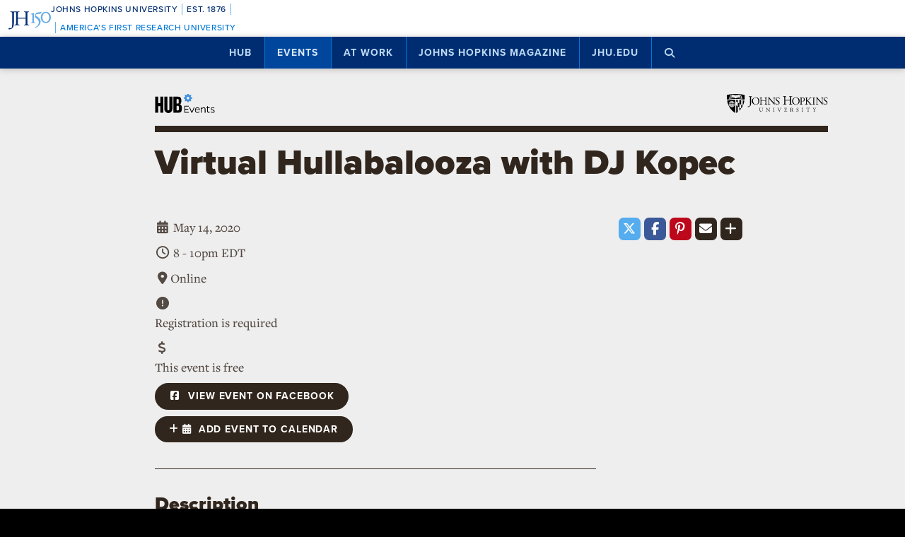

--- FILE ---
content_type: text/html; charset=utf-8
request_url: https://www.google.com/recaptcha/api2/anchor?ar=1&k=6LclNtkZAAAAANENXb4rH5E6uT1RlbUCAFvjxJYj&co=aHR0cHM6Ly9odWIuamh1LmVkdTo0NDM.&hl=en&v=9TiwnJFHeuIw_s0wSd3fiKfN&size=invisible&anchor-ms=20000&execute-ms=30000&cb=1p6rlfi0pbjj
body_size: 48185
content:
<!DOCTYPE HTML><html dir="ltr" lang="en"><head><meta http-equiv="Content-Type" content="text/html; charset=UTF-8">
<meta http-equiv="X-UA-Compatible" content="IE=edge">
<title>reCAPTCHA</title>
<style type="text/css">
/* cyrillic-ext */
@font-face {
  font-family: 'Roboto';
  font-style: normal;
  font-weight: 400;
  font-stretch: 100%;
  src: url(//fonts.gstatic.com/s/roboto/v48/KFO7CnqEu92Fr1ME7kSn66aGLdTylUAMa3GUBHMdazTgWw.woff2) format('woff2');
  unicode-range: U+0460-052F, U+1C80-1C8A, U+20B4, U+2DE0-2DFF, U+A640-A69F, U+FE2E-FE2F;
}
/* cyrillic */
@font-face {
  font-family: 'Roboto';
  font-style: normal;
  font-weight: 400;
  font-stretch: 100%;
  src: url(//fonts.gstatic.com/s/roboto/v48/KFO7CnqEu92Fr1ME7kSn66aGLdTylUAMa3iUBHMdazTgWw.woff2) format('woff2');
  unicode-range: U+0301, U+0400-045F, U+0490-0491, U+04B0-04B1, U+2116;
}
/* greek-ext */
@font-face {
  font-family: 'Roboto';
  font-style: normal;
  font-weight: 400;
  font-stretch: 100%;
  src: url(//fonts.gstatic.com/s/roboto/v48/KFO7CnqEu92Fr1ME7kSn66aGLdTylUAMa3CUBHMdazTgWw.woff2) format('woff2');
  unicode-range: U+1F00-1FFF;
}
/* greek */
@font-face {
  font-family: 'Roboto';
  font-style: normal;
  font-weight: 400;
  font-stretch: 100%;
  src: url(//fonts.gstatic.com/s/roboto/v48/KFO7CnqEu92Fr1ME7kSn66aGLdTylUAMa3-UBHMdazTgWw.woff2) format('woff2');
  unicode-range: U+0370-0377, U+037A-037F, U+0384-038A, U+038C, U+038E-03A1, U+03A3-03FF;
}
/* math */
@font-face {
  font-family: 'Roboto';
  font-style: normal;
  font-weight: 400;
  font-stretch: 100%;
  src: url(//fonts.gstatic.com/s/roboto/v48/KFO7CnqEu92Fr1ME7kSn66aGLdTylUAMawCUBHMdazTgWw.woff2) format('woff2');
  unicode-range: U+0302-0303, U+0305, U+0307-0308, U+0310, U+0312, U+0315, U+031A, U+0326-0327, U+032C, U+032F-0330, U+0332-0333, U+0338, U+033A, U+0346, U+034D, U+0391-03A1, U+03A3-03A9, U+03B1-03C9, U+03D1, U+03D5-03D6, U+03F0-03F1, U+03F4-03F5, U+2016-2017, U+2034-2038, U+203C, U+2040, U+2043, U+2047, U+2050, U+2057, U+205F, U+2070-2071, U+2074-208E, U+2090-209C, U+20D0-20DC, U+20E1, U+20E5-20EF, U+2100-2112, U+2114-2115, U+2117-2121, U+2123-214F, U+2190, U+2192, U+2194-21AE, U+21B0-21E5, U+21F1-21F2, U+21F4-2211, U+2213-2214, U+2216-22FF, U+2308-230B, U+2310, U+2319, U+231C-2321, U+2336-237A, U+237C, U+2395, U+239B-23B7, U+23D0, U+23DC-23E1, U+2474-2475, U+25AF, U+25B3, U+25B7, U+25BD, U+25C1, U+25CA, U+25CC, U+25FB, U+266D-266F, U+27C0-27FF, U+2900-2AFF, U+2B0E-2B11, U+2B30-2B4C, U+2BFE, U+3030, U+FF5B, U+FF5D, U+1D400-1D7FF, U+1EE00-1EEFF;
}
/* symbols */
@font-face {
  font-family: 'Roboto';
  font-style: normal;
  font-weight: 400;
  font-stretch: 100%;
  src: url(//fonts.gstatic.com/s/roboto/v48/KFO7CnqEu92Fr1ME7kSn66aGLdTylUAMaxKUBHMdazTgWw.woff2) format('woff2');
  unicode-range: U+0001-000C, U+000E-001F, U+007F-009F, U+20DD-20E0, U+20E2-20E4, U+2150-218F, U+2190, U+2192, U+2194-2199, U+21AF, U+21E6-21F0, U+21F3, U+2218-2219, U+2299, U+22C4-22C6, U+2300-243F, U+2440-244A, U+2460-24FF, U+25A0-27BF, U+2800-28FF, U+2921-2922, U+2981, U+29BF, U+29EB, U+2B00-2BFF, U+4DC0-4DFF, U+FFF9-FFFB, U+10140-1018E, U+10190-1019C, U+101A0, U+101D0-101FD, U+102E0-102FB, U+10E60-10E7E, U+1D2C0-1D2D3, U+1D2E0-1D37F, U+1F000-1F0FF, U+1F100-1F1AD, U+1F1E6-1F1FF, U+1F30D-1F30F, U+1F315, U+1F31C, U+1F31E, U+1F320-1F32C, U+1F336, U+1F378, U+1F37D, U+1F382, U+1F393-1F39F, U+1F3A7-1F3A8, U+1F3AC-1F3AF, U+1F3C2, U+1F3C4-1F3C6, U+1F3CA-1F3CE, U+1F3D4-1F3E0, U+1F3ED, U+1F3F1-1F3F3, U+1F3F5-1F3F7, U+1F408, U+1F415, U+1F41F, U+1F426, U+1F43F, U+1F441-1F442, U+1F444, U+1F446-1F449, U+1F44C-1F44E, U+1F453, U+1F46A, U+1F47D, U+1F4A3, U+1F4B0, U+1F4B3, U+1F4B9, U+1F4BB, U+1F4BF, U+1F4C8-1F4CB, U+1F4D6, U+1F4DA, U+1F4DF, U+1F4E3-1F4E6, U+1F4EA-1F4ED, U+1F4F7, U+1F4F9-1F4FB, U+1F4FD-1F4FE, U+1F503, U+1F507-1F50B, U+1F50D, U+1F512-1F513, U+1F53E-1F54A, U+1F54F-1F5FA, U+1F610, U+1F650-1F67F, U+1F687, U+1F68D, U+1F691, U+1F694, U+1F698, U+1F6AD, U+1F6B2, U+1F6B9-1F6BA, U+1F6BC, U+1F6C6-1F6CF, U+1F6D3-1F6D7, U+1F6E0-1F6EA, U+1F6F0-1F6F3, U+1F6F7-1F6FC, U+1F700-1F7FF, U+1F800-1F80B, U+1F810-1F847, U+1F850-1F859, U+1F860-1F887, U+1F890-1F8AD, U+1F8B0-1F8BB, U+1F8C0-1F8C1, U+1F900-1F90B, U+1F93B, U+1F946, U+1F984, U+1F996, U+1F9E9, U+1FA00-1FA6F, U+1FA70-1FA7C, U+1FA80-1FA89, U+1FA8F-1FAC6, U+1FACE-1FADC, U+1FADF-1FAE9, U+1FAF0-1FAF8, U+1FB00-1FBFF;
}
/* vietnamese */
@font-face {
  font-family: 'Roboto';
  font-style: normal;
  font-weight: 400;
  font-stretch: 100%;
  src: url(//fonts.gstatic.com/s/roboto/v48/KFO7CnqEu92Fr1ME7kSn66aGLdTylUAMa3OUBHMdazTgWw.woff2) format('woff2');
  unicode-range: U+0102-0103, U+0110-0111, U+0128-0129, U+0168-0169, U+01A0-01A1, U+01AF-01B0, U+0300-0301, U+0303-0304, U+0308-0309, U+0323, U+0329, U+1EA0-1EF9, U+20AB;
}
/* latin-ext */
@font-face {
  font-family: 'Roboto';
  font-style: normal;
  font-weight: 400;
  font-stretch: 100%;
  src: url(//fonts.gstatic.com/s/roboto/v48/KFO7CnqEu92Fr1ME7kSn66aGLdTylUAMa3KUBHMdazTgWw.woff2) format('woff2');
  unicode-range: U+0100-02BA, U+02BD-02C5, U+02C7-02CC, U+02CE-02D7, U+02DD-02FF, U+0304, U+0308, U+0329, U+1D00-1DBF, U+1E00-1E9F, U+1EF2-1EFF, U+2020, U+20A0-20AB, U+20AD-20C0, U+2113, U+2C60-2C7F, U+A720-A7FF;
}
/* latin */
@font-face {
  font-family: 'Roboto';
  font-style: normal;
  font-weight: 400;
  font-stretch: 100%;
  src: url(//fonts.gstatic.com/s/roboto/v48/KFO7CnqEu92Fr1ME7kSn66aGLdTylUAMa3yUBHMdazQ.woff2) format('woff2');
  unicode-range: U+0000-00FF, U+0131, U+0152-0153, U+02BB-02BC, U+02C6, U+02DA, U+02DC, U+0304, U+0308, U+0329, U+2000-206F, U+20AC, U+2122, U+2191, U+2193, U+2212, U+2215, U+FEFF, U+FFFD;
}
/* cyrillic-ext */
@font-face {
  font-family: 'Roboto';
  font-style: normal;
  font-weight: 500;
  font-stretch: 100%;
  src: url(//fonts.gstatic.com/s/roboto/v48/KFO7CnqEu92Fr1ME7kSn66aGLdTylUAMa3GUBHMdazTgWw.woff2) format('woff2');
  unicode-range: U+0460-052F, U+1C80-1C8A, U+20B4, U+2DE0-2DFF, U+A640-A69F, U+FE2E-FE2F;
}
/* cyrillic */
@font-face {
  font-family: 'Roboto';
  font-style: normal;
  font-weight: 500;
  font-stretch: 100%;
  src: url(//fonts.gstatic.com/s/roboto/v48/KFO7CnqEu92Fr1ME7kSn66aGLdTylUAMa3iUBHMdazTgWw.woff2) format('woff2');
  unicode-range: U+0301, U+0400-045F, U+0490-0491, U+04B0-04B1, U+2116;
}
/* greek-ext */
@font-face {
  font-family: 'Roboto';
  font-style: normal;
  font-weight: 500;
  font-stretch: 100%;
  src: url(//fonts.gstatic.com/s/roboto/v48/KFO7CnqEu92Fr1ME7kSn66aGLdTylUAMa3CUBHMdazTgWw.woff2) format('woff2');
  unicode-range: U+1F00-1FFF;
}
/* greek */
@font-face {
  font-family: 'Roboto';
  font-style: normal;
  font-weight: 500;
  font-stretch: 100%;
  src: url(//fonts.gstatic.com/s/roboto/v48/KFO7CnqEu92Fr1ME7kSn66aGLdTylUAMa3-UBHMdazTgWw.woff2) format('woff2');
  unicode-range: U+0370-0377, U+037A-037F, U+0384-038A, U+038C, U+038E-03A1, U+03A3-03FF;
}
/* math */
@font-face {
  font-family: 'Roboto';
  font-style: normal;
  font-weight: 500;
  font-stretch: 100%;
  src: url(//fonts.gstatic.com/s/roboto/v48/KFO7CnqEu92Fr1ME7kSn66aGLdTylUAMawCUBHMdazTgWw.woff2) format('woff2');
  unicode-range: U+0302-0303, U+0305, U+0307-0308, U+0310, U+0312, U+0315, U+031A, U+0326-0327, U+032C, U+032F-0330, U+0332-0333, U+0338, U+033A, U+0346, U+034D, U+0391-03A1, U+03A3-03A9, U+03B1-03C9, U+03D1, U+03D5-03D6, U+03F0-03F1, U+03F4-03F5, U+2016-2017, U+2034-2038, U+203C, U+2040, U+2043, U+2047, U+2050, U+2057, U+205F, U+2070-2071, U+2074-208E, U+2090-209C, U+20D0-20DC, U+20E1, U+20E5-20EF, U+2100-2112, U+2114-2115, U+2117-2121, U+2123-214F, U+2190, U+2192, U+2194-21AE, U+21B0-21E5, U+21F1-21F2, U+21F4-2211, U+2213-2214, U+2216-22FF, U+2308-230B, U+2310, U+2319, U+231C-2321, U+2336-237A, U+237C, U+2395, U+239B-23B7, U+23D0, U+23DC-23E1, U+2474-2475, U+25AF, U+25B3, U+25B7, U+25BD, U+25C1, U+25CA, U+25CC, U+25FB, U+266D-266F, U+27C0-27FF, U+2900-2AFF, U+2B0E-2B11, U+2B30-2B4C, U+2BFE, U+3030, U+FF5B, U+FF5D, U+1D400-1D7FF, U+1EE00-1EEFF;
}
/* symbols */
@font-face {
  font-family: 'Roboto';
  font-style: normal;
  font-weight: 500;
  font-stretch: 100%;
  src: url(//fonts.gstatic.com/s/roboto/v48/KFO7CnqEu92Fr1ME7kSn66aGLdTylUAMaxKUBHMdazTgWw.woff2) format('woff2');
  unicode-range: U+0001-000C, U+000E-001F, U+007F-009F, U+20DD-20E0, U+20E2-20E4, U+2150-218F, U+2190, U+2192, U+2194-2199, U+21AF, U+21E6-21F0, U+21F3, U+2218-2219, U+2299, U+22C4-22C6, U+2300-243F, U+2440-244A, U+2460-24FF, U+25A0-27BF, U+2800-28FF, U+2921-2922, U+2981, U+29BF, U+29EB, U+2B00-2BFF, U+4DC0-4DFF, U+FFF9-FFFB, U+10140-1018E, U+10190-1019C, U+101A0, U+101D0-101FD, U+102E0-102FB, U+10E60-10E7E, U+1D2C0-1D2D3, U+1D2E0-1D37F, U+1F000-1F0FF, U+1F100-1F1AD, U+1F1E6-1F1FF, U+1F30D-1F30F, U+1F315, U+1F31C, U+1F31E, U+1F320-1F32C, U+1F336, U+1F378, U+1F37D, U+1F382, U+1F393-1F39F, U+1F3A7-1F3A8, U+1F3AC-1F3AF, U+1F3C2, U+1F3C4-1F3C6, U+1F3CA-1F3CE, U+1F3D4-1F3E0, U+1F3ED, U+1F3F1-1F3F3, U+1F3F5-1F3F7, U+1F408, U+1F415, U+1F41F, U+1F426, U+1F43F, U+1F441-1F442, U+1F444, U+1F446-1F449, U+1F44C-1F44E, U+1F453, U+1F46A, U+1F47D, U+1F4A3, U+1F4B0, U+1F4B3, U+1F4B9, U+1F4BB, U+1F4BF, U+1F4C8-1F4CB, U+1F4D6, U+1F4DA, U+1F4DF, U+1F4E3-1F4E6, U+1F4EA-1F4ED, U+1F4F7, U+1F4F9-1F4FB, U+1F4FD-1F4FE, U+1F503, U+1F507-1F50B, U+1F50D, U+1F512-1F513, U+1F53E-1F54A, U+1F54F-1F5FA, U+1F610, U+1F650-1F67F, U+1F687, U+1F68D, U+1F691, U+1F694, U+1F698, U+1F6AD, U+1F6B2, U+1F6B9-1F6BA, U+1F6BC, U+1F6C6-1F6CF, U+1F6D3-1F6D7, U+1F6E0-1F6EA, U+1F6F0-1F6F3, U+1F6F7-1F6FC, U+1F700-1F7FF, U+1F800-1F80B, U+1F810-1F847, U+1F850-1F859, U+1F860-1F887, U+1F890-1F8AD, U+1F8B0-1F8BB, U+1F8C0-1F8C1, U+1F900-1F90B, U+1F93B, U+1F946, U+1F984, U+1F996, U+1F9E9, U+1FA00-1FA6F, U+1FA70-1FA7C, U+1FA80-1FA89, U+1FA8F-1FAC6, U+1FACE-1FADC, U+1FADF-1FAE9, U+1FAF0-1FAF8, U+1FB00-1FBFF;
}
/* vietnamese */
@font-face {
  font-family: 'Roboto';
  font-style: normal;
  font-weight: 500;
  font-stretch: 100%;
  src: url(//fonts.gstatic.com/s/roboto/v48/KFO7CnqEu92Fr1ME7kSn66aGLdTylUAMa3OUBHMdazTgWw.woff2) format('woff2');
  unicode-range: U+0102-0103, U+0110-0111, U+0128-0129, U+0168-0169, U+01A0-01A1, U+01AF-01B0, U+0300-0301, U+0303-0304, U+0308-0309, U+0323, U+0329, U+1EA0-1EF9, U+20AB;
}
/* latin-ext */
@font-face {
  font-family: 'Roboto';
  font-style: normal;
  font-weight: 500;
  font-stretch: 100%;
  src: url(//fonts.gstatic.com/s/roboto/v48/KFO7CnqEu92Fr1ME7kSn66aGLdTylUAMa3KUBHMdazTgWw.woff2) format('woff2');
  unicode-range: U+0100-02BA, U+02BD-02C5, U+02C7-02CC, U+02CE-02D7, U+02DD-02FF, U+0304, U+0308, U+0329, U+1D00-1DBF, U+1E00-1E9F, U+1EF2-1EFF, U+2020, U+20A0-20AB, U+20AD-20C0, U+2113, U+2C60-2C7F, U+A720-A7FF;
}
/* latin */
@font-face {
  font-family: 'Roboto';
  font-style: normal;
  font-weight: 500;
  font-stretch: 100%;
  src: url(//fonts.gstatic.com/s/roboto/v48/KFO7CnqEu92Fr1ME7kSn66aGLdTylUAMa3yUBHMdazQ.woff2) format('woff2');
  unicode-range: U+0000-00FF, U+0131, U+0152-0153, U+02BB-02BC, U+02C6, U+02DA, U+02DC, U+0304, U+0308, U+0329, U+2000-206F, U+20AC, U+2122, U+2191, U+2193, U+2212, U+2215, U+FEFF, U+FFFD;
}
/* cyrillic-ext */
@font-face {
  font-family: 'Roboto';
  font-style: normal;
  font-weight: 900;
  font-stretch: 100%;
  src: url(//fonts.gstatic.com/s/roboto/v48/KFO7CnqEu92Fr1ME7kSn66aGLdTylUAMa3GUBHMdazTgWw.woff2) format('woff2');
  unicode-range: U+0460-052F, U+1C80-1C8A, U+20B4, U+2DE0-2DFF, U+A640-A69F, U+FE2E-FE2F;
}
/* cyrillic */
@font-face {
  font-family: 'Roboto';
  font-style: normal;
  font-weight: 900;
  font-stretch: 100%;
  src: url(//fonts.gstatic.com/s/roboto/v48/KFO7CnqEu92Fr1ME7kSn66aGLdTylUAMa3iUBHMdazTgWw.woff2) format('woff2');
  unicode-range: U+0301, U+0400-045F, U+0490-0491, U+04B0-04B1, U+2116;
}
/* greek-ext */
@font-face {
  font-family: 'Roboto';
  font-style: normal;
  font-weight: 900;
  font-stretch: 100%;
  src: url(//fonts.gstatic.com/s/roboto/v48/KFO7CnqEu92Fr1ME7kSn66aGLdTylUAMa3CUBHMdazTgWw.woff2) format('woff2');
  unicode-range: U+1F00-1FFF;
}
/* greek */
@font-face {
  font-family: 'Roboto';
  font-style: normal;
  font-weight: 900;
  font-stretch: 100%;
  src: url(//fonts.gstatic.com/s/roboto/v48/KFO7CnqEu92Fr1ME7kSn66aGLdTylUAMa3-UBHMdazTgWw.woff2) format('woff2');
  unicode-range: U+0370-0377, U+037A-037F, U+0384-038A, U+038C, U+038E-03A1, U+03A3-03FF;
}
/* math */
@font-face {
  font-family: 'Roboto';
  font-style: normal;
  font-weight: 900;
  font-stretch: 100%;
  src: url(//fonts.gstatic.com/s/roboto/v48/KFO7CnqEu92Fr1ME7kSn66aGLdTylUAMawCUBHMdazTgWw.woff2) format('woff2');
  unicode-range: U+0302-0303, U+0305, U+0307-0308, U+0310, U+0312, U+0315, U+031A, U+0326-0327, U+032C, U+032F-0330, U+0332-0333, U+0338, U+033A, U+0346, U+034D, U+0391-03A1, U+03A3-03A9, U+03B1-03C9, U+03D1, U+03D5-03D6, U+03F0-03F1, U+03F4-03F5, U+2016-2017, U+2034-2038, U+203C, U+2040, U+2043, U+2047, U+2050, U+2057, U+205F, U+2070-2071, U+2074-208E, U+2090-209C, U+20D0-20DC, U+20E1, U+20E5-20EF, U+2100-2112, U+2114-2115, U+2117-2121, U+2123-214F, U+2190, U+2192, U+2194-21AE, U+21B0-21E5, U+21F1-21F2, U+21F4-2211, U+2213-2214, U+2216-22FF, U+2308-230B, U+2310, U+2319, U+231C-2321, U+2336-237A, U+237C, U+2395, U+239B-23B7, U+23D0, U+23DC-23E1, U+2474-2475, U+25AF, U+25B3, U+25B7, U+25BD, U+25C1, U+25CA, U+25CC, U+25FB, U+266D-266F, U+27C0-27FF, U+2900-2AFF, U+2B0E-2B11, U+2B30-2B4C, U+2BFE, U+3030, U+FF5B, U+FF5D, U+1D400-1D7FF, U+1EE00-1EEFF;
}
/* symbols */
@font-face {
  font-family: 'Roboto';
  font-style: normal;
  font-weight: 900;
  font-stretch: 100%;
  src: url(//fonts.gstatic.com/s/roboto/v48/KFO7CnqEu92Fr1ME7kSn66aGLdTylUAMaxKUBHMdazTgWw.woff2) format('woff2');
  unicode-range: U+0001-000C, U+000E-001F, U+007F-009F, U+20DD-20E0, U+20E2-20E4, U+2150-218F, U+2190, U+2192, U+2194-2199, U+21AF, U+21E6-21F0, U+21F3, U+2218-2219, U+2299, U+22C4-22C6, U+2300-243F, U+2440-244A, U+2460-24FF, U+25A0-27BF, U+2800-28FF, U+2921-2922, U+2981, U+29BF, U+29EB, U+2B00-2BFF, U+4DC0-4DFF, U+FFF9-FFFB, U+10140-1018E, U+10190-1019C, U+101A0, U+101D0-101FD, U+102E0-102FB, U+10E60-10E7E, U+1D2C0-1D2D3, U+1D2E0-1D37F, U+1F000-1F0FF, U+1F100-1F1AD, U+1F1E6-1F1FF, U+1F30D-1F30F, U+1F315, U+1F31C, U+1F31E, U+1F320-1F32C, U+1F336, U+1F378, U+1F37D, U+1F382, U+1F393-1F39F, U+1F3A7-1F3A8, U+1F3AC-1F3AF, U+1F3C2, U+1F3C4-1F3C6, U+1F3CA-1F3CE, U+1F3D4-1F3E0, U+1F3ED, U+1F3F1-1F3F3, U+1F3F5-1F3F7, U+1F408, U+1F415, U+1F41F, U+1F426, U+1F43F, U+1F441-1F442, U+1F444, U+1F446-1F449, U+1F44C-1F44E, U+1F453, U+1F46A, U+1F47D, U+1F4A3, U+1F4B0, U+1F4B3, U+1F4B9, U+1F4BB, U+1F4BF, U+1F4C8-1F4CB, U+1F4D6, U+1F4DA, U+1F4DF, U+1F4E3-1F4E6, U+1F4EA-1F4ED, U+1F4F7, U+1F4F9-1F4FB, U+1F4FD-1F4FE, U+1F503, U+1F507-1F50B, U+1F50D, U+1F512-1F513, U+1F53E-1F54A, U+1F54F-1F5FA, U+1F610, U+1F650-1F67F, U+1F687, U+1F68D, U+1F691, U+1F694, U+1F698, U+1F6AD, U+1F6B2, U+1F6B9-1F6BA, U+1F6BC, U+1F6C6-1F6CF, U+1F6D3-1F6D7, U+1F6E0-1F6EA, U+1F6F0-1F6F3, U+1F6F7-1F6FC, U+1F700-1F7FF, U+1F800-1F80B, U+1F810-1F847, U+1F850-1F859, U+1F860-1F887, U+1F890-1F8AD, U+1F8B0-1F8BB, U+1F8C0-1F8C1, U+1F900-1F90B, U+1F93B, U+1F946, U+1F984, U+1F996, U+1F9E9, U+1FA00-1FA6F, U+1FA70-1FA7C, U+1FA80-1FA89, U+1FA8F-1FAC6, U+1FACE-1FADC, U+1FADF-1FAE9, U+1FAF0-1FAF8, U+1FB00-1FBFF;
}
/* vietnamese */
@font-face {
  font-family: 'Roboto';
  font-style: normal;
  font-weight: 900;
  font-stretch: 100%;
  src: url(//fonts.gstatic.com/s/roboto/v48/KFO7CnqEu92Fr1ME7kSn66aGLdTylUAMa3OUBHMdazTgWw.woff2) format('woff2');
  unicode-range: U+0102-0103, U+0110-0111, U+0128-0129, U+0168-0169, U+01A0-01A1, U+01AF-01B0, U+0300-0301, U+0303-0304, U+0308-0309, U+0323, U+0329, U+1EA0-1EF9, U+20AB;
}
/* latin-ext */
@font-face {
  font-family: 'Roboto';
  font-style: normal;
  font-weight: 900;
  font-stretch: 100%;
  src: url(//fonts.gstatic.com/s/roboto/v48/KFO7CnqEu92Fr1ME7kSn66aGLdTylUAMa3KUBHMdazTgWw.woff2) format('woff2');
  unicode-range: U+0100-02BA, U+02BD-02C5, U+02C7-02CC, U+02CE-02D7, U+02DD-02FF, U+0304, U+0308, U+0329, U+1D00-1DBF, U+1E00-1E9F, U+1EF2-1EFF, U+2020, U+20A0-20AB, U+20AD-20C0, U+2113, U+2C60-2C7F, U+A720-A7FF;
}
/* latin */
@font-face {
  font-family: 'Roboto';
  font-style: normal;
  font-weight: 900;
  font-stretch: 100%;
  src: url(//fonts.gstatic.com/s/roboto/v48/KFO7CnqEu92Fr1ME7kSn66aGLdTylUAMa3yUBHMdazQ.woff2) format('woff2');
  unicode-range: U+0000-00FF, U+0131, U+0152-0153, U+02BB-02BC, U+02C6, U+02DA, U+02DC, U+0304, U+0308, U+0329, U+2000-206F, U+20AC, U+2122, U+2191, U+2193, U+2212, U+2215, U+FEFF, U+FFFD;
}

</style>
<link rel="stylesheet" type="text/css" href="https://www.gstatic.com/recaptcha/releases/9TiwnJFHeuIw_s0wSd3fiKfN/styles__ltr.css">
<script nonce="GnaKP4NaEtQiI3Zz79CUHQ" type="text/javascript">window['__recaptcha_api'] = 'https://www.google.com/recaptcha/api2/';</script>
<script type="text/javascript" src="https://www.gstatic.com/recaptcha/releases/9TiwnJFHeuIw_s0wSd3fiKfN/recaptcha__en.js" nonce="GnaKP4NaEtQiI3Zz79CUHQ">
      
    </script></head>
<body><div id="rc-anchor-alert" class="rc-anchor-alert"></div>
<input type="hidden" id="recaptcha-token" value="[base64]">
<script type="text/javascript" nonce="GnaKP4NaEtQiI3Zz79CUHQ">
      recaptcha.anchor.Main.init("[\x22ainput\x22,[\x22bgdata\x22,\x22\x22,\[base64]/[base64]/[base64]/[base64]/cjw8ejpyPj4+eil9Y2F0Y2gobCl7dGhyb3cgbDt9fSxIPWZ1bmN0aW9uKHcsdCx6KXtpZih3PT0xOTR8fHc9PTIwOCl0LnZbd10/dC52W3ddLmNvbmNhdCh6KTp0LnZbd109b2Yoeix0KTtlbHNle2lmKHQuYkImJnchPTMxNylyZXR1cm47dz09NjZ8fHc9PTEyMnx8dz09NDcwfHx3PT00NHx8dz09NDE2fHx3PT0zOTd8fHc9PTQyMXx8dz09Njh8fHc9PTcwfHx3PT0xODQ/[base64]/[base64]/[base64]/bmV3IGRbVl0oSlswXSk6cD09Mj9uZXcgZFtWXShKWzBdLEpbMV0pOnA9PTM/bmV3IGRbVl0oSlswXSxKWzFdLEpbMl0pOnA9PTQ/[base64]/[base64]/[base64]/[base64]\x22,\[base64]\\u003d\\u003d\x22,\x22w5rCpcOwCsK4w6TCsyXCoR/CrG8SeMKbXh4Cw4vClQ5IUcO2wojCsWLDvQUSwrN6wpM9F0HCimTDuUHDhTPDi1LDrT/[base64]/Dpn0ewqjCnQTDisKvwqJYw4DCvMOSXXnCmMOxGTTDh2vCq8K7BjPCgMOnw4XDrlQIwoxvw7F9GMK1AHZ/fiU6w6djwrPDjhU/QcOHEsKNe8OEw4/CpMOZIwbCmMO6R8KAB8K5wrIBw7t9wpTCjMOlw79pwoDDmsKewpYXwobDo3XCuC8OwqoOwpFXw47DpjRUScK/w6nDusOQaEgDZ8KNw6t3w6fCvWU0woDDmMOwwrbCpcKfwp7Cq8KPPMK7wqxKwpg9wq1mw6PCvjg3w5zCvQrDj17DoBtya8OCwp1kw44TAcOKwqbDpsKVagnCvC8VYRzCvMOgCsKnwpbDtSbCl3EzUcK/w7tfw6BKOBUTw4zDiMKfS8OAXMK6wqhpwrnDgUvDksKuBRzDpwzCmcO+w6VhMADDg0Nzwp4Rw6U8HlzDosObw6J/InvCnsK/QCDDjFwYwprCkCLCp2zDngsowqzDgwvDrCJ9EGhNw7bCjC/CvsK5aQNNeMOVDWbCjcO/w6XDkgzCncKme2lPw6JHwplLXRvCpDHDncOzw5Q7w6bCrCvDgAhfwq3DgwlLBHgwwqcvworDoMORw6k2w5dOccOMeloIPQJnUmnCu8KVw7oPwoI0w7TDhsOnDMK6b8KePXXCu2HDo8OPfw00E3xew55+BW7DnsKMQ8K/wpPDjUrCncKgwpnDkcKDwrDDpT7CicKZQEzDicK5wp7DsMKww4jDt8OrNinCum7DhMO3w6HCj8OZcsKow4DDu38EPBMlWMO2f3BsDcO4IMOnFEt6wrbCs8OyUcKlQUoEwozDgEMCwqkCCsKNwoTCu30Jw7M6AMKew5HCucOMw6/CtsKPAsKKUwZEBQPDpsO7w6s+wo9jQ3czw6rDkX7DgsK+w6rCrsO0wqjCvMOiwokAfcK7Rg/CkHDDhMOXwo5gBcKvB2bCtCfDt8O7w5jDmsKgXSfCh8KzPz3Crk4jRMOAwpLDmcKRw5o2KVdbV2fCtsKMw6wSQsOzI3nDtsKrY3jCscO5w51mVsKJFsKGY8KOH8KrwrRPwr/CgB4Lwq5Bw6vDkRtEwrzCvmgnwrrDol56FsOfwotAw6HDnmjCmRg6wpLCssOMw4/Cs8KDw7x3NVZ2d2vClDpvSsK1R3TDrsKMYXBdTcOpwqEzKyESWcO8w5rDgS7DusOFTMOYecOECcKKw6pGUQ8MeQ8ZVl1MwonDo3kdOjkNw6xLw643w6vDuRhtaBRAFVXCm8OQw6AGeDYyGcOgwpvCuR/DmcOwLlzCuwNkOBFqwojCnCcNwo0cSWzDvcKowpjCpE7DnDHDuxk1w5rDhsK1w7EXw4tOfWHCssKjw53Dv8OYYcOVXcOiwopgw74OXzzCkcKZwo3CgAQFfEnCrcOFXMKhw4xswpfCkXhxQ8O/FMKPTnXDkVIIGkrDpVPDn8O+wpcsQcKbVMKPw6pIPMKEB8ONw6/Cj0nDlcOow6UyT8ODZxwcCsKyw6/CksOgw5TDgQcIw45rwrjCj0orGhZbw6rCsizDgmECOh8PKwh+w47DpS5LOSRsWsKNw4oAw6TCoMO6TcO6wo8cI8KsDsOffUZGw5nDlzvDgsKJwqDCrlzDjHbDqBA7aCUdZggQD8KqwoFrwqduGw45w5LCmxNqw5/CvkpHwqAaIGPCq1M7w6zDlMKvw5NxS2HCuWTDqsKzOMKpwqvDsWc+JsKwwozDjsKoIUA5wovCosO2csOMwp3CjDXCk0h+VMO7wojDmsOzI8KQw4ROwoYaTTHDtcO2NwI/PDjCpQfDlsKBwoXDmsO6w47DrMKzYsKDwpDCpT/DnyTCmDFYwo/CssKGBsKeUsKWP24ww7kRwpk/ah3DiRlqw6TDmzLClWJtwpnDpTLDuV1Gw47CuH4cw5Q1w7DDvjLCuSAtw7jCnH4pMkF2WXbDkCc5OsK8SB/CgcOAQsO0wr5vFMKuwqzCv8KDwrbCtBrDnSoaFGEPO298w67DpT4YXQjCtit4woDCi8Khw7BMPcK8wp/[base64]/JC92w4PCrsKgw63ClyLCpDvCkkzCo1vClh5UcsOOLnlCC8KTwojDtwEDw4/[base64]/[base64]/[base64]/[base64]/DoCPDocKHw69lw4IhAzDCnQILwrMmwo4ECmhIwpbCqcKsGcOKXG/DimwCw5jDncKaw4HCv0tGw4LCisKmB8KpLw1FSELDkiMge8KIwoHDiUAuEGR8VyHCik/[base64]/CgTk1CcKTw4rDq0QLwqsFZnfCjgl7w7zCncKmThbCg8KNS8Oaw6LDmzw6EcO+wpPCiTpoN8O1wpoYw6wTw4rDtxPCtCQXM8KCw60kw6tlw6MufcKwYzbDo8Oow4ERGMO2VMKcAxjDvcKGDEV5w7s+w5bCvsONcwTCqMOhRsOFZcKLY8OSEMKdBsOEwp/CuSVAwpleeMOvKsKRw5pYw49wecOnAMKCS8OzMsKiw609P03CmELDrcOBwqDDrMOnQcKAw77Cu8OJw48kMcKVDMK8wrAawqYswpFYwpsjwpbDksOKwoLDmwE4b8KJCcKZw5tCwpLCrsKSw7g7fH5vw4zDpRsuD1/DnzkqDcOdw4USwpDCnycoworDihDDvcOJwr/[base64]/w6AfYivCt8Owwq0Ew6hiMjjDp8KHYsKmLHIEwrVPN23Cj8Khw5vDocOPZ27CnwPChMOpesKfBMK0w4zChsKVHExKw6HCmsK+JsKmNm/[base64]/Ch8K2KsOxR8Kzw6MUw5jCtiI9WMKxw5YXwr9AwqNzw7gLw5A/[base64]/CtcK/EsO5wobDp3nDtAJNPlnCuEo7S3J9wpHCmcOjKsK5w5UFw7nCmGHCqcORAxrCqsOIwpHDgxgow5cewr7CvGzDrcOQwqwaw70vCRnDlxjClMKbw5g9w5LChcKLwobCssKZTCRpwprDmj5kOWXCi8KjC8OeEsKtwr1KaMKhOMKPwotOLnZZFQNiwqLDp2LCt1Q/EsOZSmDDksOMAkXCscKkFcO9w5J1KFnChwhcUzbDjkhGwpFswrPCvHEQw6Q0JcO1fnsqA8Onw5sMwq5wfw1SKMO0w41xZMOqesKTXcOKaD/CksKnw7Bcw5zDvsOHw6PDi8OgSDzDs8KnMMOYBMKCGGHDuCTDtsKmw7PCtsOxw4lMwprDvMOBw4nChMOkUF5jCMKpwq8Ww5PDkXBQIkXDhUMRasOFw4XDssO9wog3QcK9FcOdbsKDw4vCrhp9LMOdw43DqW/DncOWHj0uwrjDjQshG8OPZ0DCscK2w4o6woJDwoDDtQcJw4DDn8Osw5zDmlhowo/DosO0KkFywqfCkMKaSsKawqRbW2BlwpsCwpTDjWkiwrLCmTNzURDDkifCpwvDgMKBBsOdwpUYdiTDjzPDvAPCijXDp1skwoQPwqRHw73CrCDDshfCt8O+fVbCimjDucKaCsKuFwNcRG7DqXduwpXCn8K5w6rCiMK+wofDqDXCqDDDkW3DlzjCkcKVXsOGw4kKw7Q/[base64]/Di8OpfSU9w4rCnMK/c8KJLho4wpsxUcOAwo5pOcKsNcOAwrU+w7zCtl0VIMK5GMKrLELDmcOTW8KIwr7Coggzan5AJGg2AAEQw4fDlztRZcOPw5fDt8OCw47DoMO4T8Okw4XDjcO3w4PCty5LcsOfRyzDi8O3w7Amw73DgsOAFcKqQB3DuSHCmVJtw4/ClcK7w5FKcUUiP8OlHFDCtcOwwoTConl1V8O1UQTDvk5dw6/CtsKxQzHCvHh0w4zCsjnDhwhHBhLCgDkWRAoVGcOXw7DChRDCiMKbRnkWwr14wpTCpHggNcKrAynDugUYw5XCsHNeY8Omw5nCkw5wfi/Cj8OECzwJUlrCnHRqw7plw6huIUJow6h6fsOCXcO8ZSoxU1BRw4vCocKwUUPDtz8DSi/[base64]/[base64]/DkMOBcsKPWEbDj8K3dcO6DcK1w7PDo8KuNE92csOxwpPCon/ClWRRwq1sQcKewofDt8OlMzNdK8OXwr7CrWsOBsKHw5zCi2XDuMOcw7x3V3tlwpnCjnrCusOSwqcWw47DosOhwo/DoGYBeTPCrcK5EMKowqDCosKvwok+w7PCq8KQMynCgsKLWg/CucKUdCrDsyLCqcOFcxTCoj/Dj8Ksw4t6I8OPfcKfM8KKMhnDsMO2R8OuBsOJd8K5wpXDocO/WhlTw4/CisKUUlDCgMO+N8KcIsO7wppswqRxUcKBwpDDsMOEQcKoBHLCk1bCvsKzwrYJwqMCw5low4nCvV/[base64]/DicK7GmwFKxNSwrTDocK6KAzDlkZpK8KnIsKiw5/DsMK9Q8O7AcKUwpfDv8OHw53DsMOLJT1gw6dTwpVDNsOMDcOHbcOJw5pobMKsDWfCnlTDg8KEwpZQWH/Cqz7Dt8K6esOZWcOcNcO8w7l7O8KoYiAVHTDDl2XDmsOdw4h9EUHDthZzWgZnTg05A8OuwrjCk8ORVsO1ZUs3C33CrcO+N8OADMKfwok6acOwwqVBOMK9wrwQCgUpFE8ZeEwiS8OzGQvCs03CiSkPw655wrHCk8OtOHIrw7xqO8Kqwq7Ct8KEwqjDkMOHw4/CjsOXAMO7w7otwr/CrWLDvcKtVcOSZ8OJWCrDs2thwqYZeMOSw7LDvWlEwo0gbsKGCxbDhcOjw6VNwo/CmDM0w47CggBOw5zCq2EAwpcLwrp7DEvDkcOHZMOEwpMmw7LCqcO/w5jCuE/CnsKFSsKZwrPCl8K6VcKlw7XCi1bCm8OqVFTCv2YufsKgwoDCgcKrcBlFw6RTwrIMM1IaaMOHwrPDmcKHwpXCklvCkMO4w5dCGhfCucK7TsKFwoPCqAQUwrrCl8Ocwq4HJ8Ozwq9lc8KLOwjCq8OEAwXDi0rCn3HDoSrDmsKcw64nwrfCtFkqG2UCw7/DjFTCrxddIU0yJ8OgccOxRFrDjcOPPEIJU2TDk13DuMOrw6YTwrzDuMKXwpc5w5wZw6XCoQLDn8Kkb33ChQ7CklZNwpfDksK4wrh6ecK/wpPDm2UawqTCiMOTw4FUw5XDsVNDCsOhfz7Dv8OWMsKNw7IYw4RqAFzDoMKFOhjCrmEXwo8xTcK0w7nDvSHClMK2wptaw57DqhkxwoYgw7/DpkzDoV3Du8KPw4zCpjjCt8KywoTCrMOwwpsbw7fDs1dPTUpXwqRJYcKdY8K9EsO/wr54DxLCpn/DhjzDs8KTdnfDqsK8wpXCsiMew6vCusOIGjfCtGFRT8KgSwLDkGo2HFh/AMOmLW8hWQ/Dp0rDsUXDkcKiw7/Du8OeVsOCO1/DrMK1aGYHGcKFw7wvBF/[base64]/PEzDulBnE1jDr8OYSXAVw4VcwrElXGIYOsK2wrzCqm/DgsO3aFrDvMKKCldLwqVAwrs3dcOySMKiwocHwonDqsOTw7Zbw7towr0TRgfDpXbDpcK6Hh8qw47CqgLDn8Ktwp5JdsOJw4HCtmYgW8KbOAjCkcOcUcOWw4cUw7dRw68pw4ZAHcOxRy05wpV1w4/ClsOuT2scw67CoXQ6LMKiw5bDl8OTwq0QS1LDmcO3ScODRCXDtSvDjE/CrMKcEQTDhwHCqG3DjMKOwpbCikgWCH85ciIdJMK3esK7w5HCjWTDhmEQw4LCsGlcZAXDmS/[base64]/DlcOzwqjCpTLClUbCqsONwoHDoMKXUMOzwropNGgFeDHCi1zCmTF2w6XDn8OmSykDFMOhwqvCthnCsyBOwpPDpHF7d8KuBF3CpTzDjcKEa8O6DQ/[base64]/WHtLwrHDhBrCpSVMw6TDkV7DiDREw5LDmADCiUJTw4bCoG/DlsOzM8OAYMKTwoHDlzPDqsO8HcOSWVBOwqvDsXXCs8KhwrTDgcKwfMOMwo/DqUZFDMKFwprDhsKRY8Ocw7vCqMOlRcKPwrliw6d3dS44XcOURMKrwrBdwroQwqhIdG1oBmzDmxbDusKnwqQ1w7YRwqLDpGVTAH7CimQDFMOkM3FJdMKpPcKKwonCvcOFw6jDgRcMasOOwpLDjcK9ZAXCgQEKw4TDm8OeHcOMD00/[base64]/[base64]/ClcO+w7cFwqjDtcOTZGZbUcOcNADCkjPDgsKxRh1WFkLDnMO2A0MoehkVwqAuw73DjyjDhcOaLcOWXWbDucOvDi/DrcKmDwkyw5LCj2rDjsOZw6vDv8Kvwolpw43DicOMcgPDtH7Dq08NwqoPwpjChBdOw5bChTfDikVGw47DjngZNMOjw5/CkCLDuWZCwrYBw7fCtcKNw4BcE35pGMK0AsKFM8OSwrx9w47CnsKrwoEnDRlAIMKQAAASOH9vwr/DlSzCkSNgRSUVw4DCqQNfw6PCsXcew6TDkBfDvMKNOcKbH14Mw7/Cg8K9wqLDvcOCw6HDosOfwqvDn8KBw4TClkjDk11Qw49xw4rDq37DoMKuIUc2QzV1w6FLHlFmw4kZJsOrNEV7VGjCpcKsw7zDs8KowqRAw5BQwrohYG7Dg1TCisKna2E8w5tPAsOeZMOaw7E/KsO9w5dzw6tfXE8Qw6cLw6kUQMKFIV/CuxzCtgN4wr/DusObwqPDmsKXw4TDkgnDqW/DmcKARcKyw4TChcKVQ8KNw6nCiyZZwrAZHcKkw70owolGwqTCqcKBMMKOw7hIwrwYAgnDtMOqwpTDshMbwprDmcKdTcOlwpQkw5rDqnrCrMO3w4XCnMKUckHDkiPDhcOyw7c5wqnDtMKYwqFUw6wHD3/DvUzCk1vDoMOZGsKvw5oLGQvDtMOpw75NPDPDrcKJw6nDvALCmMOdw7TDqcOxUTVeeMKaWA7CmsO5w4UeK8Kzw7VIwrE5w4nCtMOGIm7Ct8KdRBQ4bcO4w4dpSGhtGX3CiFzDnXE6wod6wqRuPgUZL8OHwot2JHfCjhDDmG0Sw41zAzPClsOIfE/DpsKbXHHCmcKRwqAxJWdXbTwlPiXCmcKuw4bCmkTCvsO1V8ODwq4Yw4krX8O3wqZ8wprCkMKgRsK3w7VMwqwQQMKpJsK1w4QqKsKBNsO9wpJTwpInTw86W0h5V8KlwqXDrgPDsVQFCVrDmcKAwq3DqMOsw7TDv8KHNT8Nw4k/C8O8OUnChcKxw71Kw57DvcOFU8OEwovDslAnwpfCkcKrw7k+Lj97wqrDhsOhchpCGmzDicONwo/DqAV/PcKUwpDDqsOmwqjCh8KvHT/Dq0HDnsOTT8Oyw4tEXxQnSTXCu19zwp/Ci3FyXMOMwo/Cv8O8ewkmw7UBwq/DuSbDplJDwrcqXcOaDBJ+w5LDtnvCjwFkX3rCgTRWXcKgFMOVwoDCn2shwr4wZcO6w6zDkcKfCMK3w7zDssKRw65Zw5U+T8K2wo/[base64]/[base64]/DtwYIb1QMw4zDjx/DsR7Di3HCnsOiw5HDtMOiHsOiBcOCwopmZ0pdOMKyw5XCoMKqYsOWAXJCCsO/[base64]/Smh5wqdaw4bCoVRvw6rDtGIrTmfDjsKvcmdAwpxZw6Qgw4HCqVEhwqLCiMO6IyYwQBVcw4ESw4rDjg0za8OSeQgSw4nCnsOjXMOTOF/[base64]/CkMORw5sEw5/DlcO2w7/Cql/Cl8OIw6k+aSvDicOWZkJnEsOZw6A1w6YhJgRYwqoVwpdgZRrDtCAeJMKRPcOlccKGwqldw7ZdwpHDjkR2SU/Dn14Uw4hdACRfEsKZw6/DpjkIOV/CiUnDo8OUIcO0wqPDgMKhamMzKSUJaSvDpDbCkQTDmloZw6sBwpVqwrF/DTYJHsOsTRJhwrcfKGrDlsKLEyzDscOTcsKDN8OCwrjDoMOhwpYAw7EQwrkscMKxecOkw5DDv8OMwo04A8KAw7lywqbCoMOIN8O3wp1mwrYSDl1tACcvwqHCscKSfcO6w5gQw5TDm8KHPMOjw5nCkTfCs3nDpRsYwrY0LsOLwpTDosOLw6fDix/[base64]/CpnN5woHDv8OFwprCrMKVcXPDnMK/wptvw70ewqPDmsOgw79Ew6huNCJHEcO0CS7Dtj3CgcODS8OuFMK0w5rChsOxLcOswo1nBMOwNknCrzg+w7EnVMO+U8KqbGkkw6YVZcKLH3PDiMKmBhfDvcKAD8OjXm/[base64]/w510w7d5w6F/[base64]/wojDsWMRwpouwrLDrsOjw6fChcKEw4TDrFdDwofCqB4LJCPCmsKrw7sIMkNSI0jClB/ClkdTwqpewpbDv3M5wprChz/DkiPCj8O4SATDvHrDqRM/TDnCh8KCaHRow5HDvQXDhDTDsQh5w4jDtsOdwqzDm25Aw6s1VMKSB8Osw7nCpMOAS8KsTcOrw5DDmcKRLsK5A8OGI8KxwoPCqMK3wp5Rwo3DhgkFw4xYwqciw4QtwrXDqjbDvELDh8OawoLDg0QRwpXCu8OOEWhwwqvDvl/[base64]/[base64]/Dt8KEcinChSlPwqofwqzCqcOROBvDpsKDw4BbwqLCkXXDph3Cj8K9IzwzScKiXcKwwqrDv8OVXcO1KmxpAHgdwonCs2DCocK4wqrCucORecKmBSjCuwNnwpDCkMOtwozDisKMNTrDgVkawrbCg8KJw6lqXBXCmgoIw4p+wqfDnANmMMO0az/DkMKZwqRTdRVwScKfwrImw5/ClcO7wrw8wpPDqRQvw7ZYacOoHsOQwpFPw7TDu8K8woTCnkZ+JAHDhGxyPMOuwq/DvHkJMcOkMcKQwofCgnl6MgPDhMKVCzzCnGUGB8O6w6fDvcKCVW/Dq0zCtcKCDcKuGj/CoMKYOcO5wqfCoRJqwo3DvsOMSsK2PMORw7/CpndIWTLDuzvChStpw503w5/ClsKQJMK2OMKsw4VneUtPwovDt8KBw4bCscK4wo08dkdNIsO4AcOUwpF7bjVdwqdcw73DvMOewo07wrDDiFJAwr/Co18mwpfDuMOOJXPDkMOpwrlew7HDp2/[base64]/RwcTwrPDpSfCjcKhTHE8HlHClB7DjhwNMUtQw5/DsnFCWMKpQMK7PDbDlsOww4XDoRHCq8OfDUbDp8K5wqBlwq4WShNpewXDmcO0E8ORV2ZMEcO6w5ZowpDDogzCn1ckw4/CgcOQAsOqNHnDjzdhw4hYwqrCnMKBTRnCuHp/AcOpwq/DtMODHsObw4HCnXrDgj8UV8K2TSBWXcKJVsKbwpEZw5kiwpPCgMKsw7fCmXYqw6fCn1J4a8Onwr1lC8KJF3sAb8Ojw5/Dj8Oxw7PCuXvCkMKvw5nDmFLDpRfDgDjDjMOwAGvDqy7CvyjDrVlPwp5qwpNGwpLDkjE/wp/Cp2dzw5vDo0TCgWPDhwHCocKFw5Euw4PDosKSMR/CvC/DuiBrCEDDisO0wprCmsOOP8Ktw7cVwpjDpnoDwpvCoj1/b8KIw4rDgsO7R8KBw4cqw5/DoMOtHsOGwpHCom3DhMOJN1YdVwdOwpvCmEHCj8KxwqUow4LChMO/wrvCksKew7AGBQo/wpQtwpx9AQoVScKjLFLClRxWTcO4wrg8w4JuwqjCmSzCscK6AH/DnsKwwr58wrgbAMO1woLCnnlvDcKBwq1ZSSPChhNqw6PCpCDDgsKnWMKLBMKoMsOsw4wywqnClcOgf8OQwqXDtsOjS3s7wrYgwq3Di8O1WsO2wqgjwrnDs8K2wpcaS1HCosKCSMOYN8O4N0ZVw4goRVkNw6nChcKtwrk6TsO9EsOEGcK0wr7DpVHCpj9zw6/[base64]/wpbDkMKJeFcYw6xgw6cZMsOHVwjClsKoJQ/CtcK1F2XDhDrDiMKBW8O9fmpUwrbCvEVpwqoIwoRDw5fCri3Ch8K7FMKPwpoUdDRMLcOLQcK6AlfCinpFw48CZXdLw4PCtcOAQkfCoWLDosKOXFXCocOUNSVkRcOBw5/DnRAAw6vDnMKrwp3Cr3cNCMOwfQJAayUWwqENQ0cAQ8KOwpAVJClmCWzDosKiw6rDmcO4w6VjWDcuwpbCin7Cmx/Dp8OOwqE9ScOCH3R+w5heI8KGwoEgHsO4wokjwrLCvUnCn8OaM8O5X8KBPMKLccKCT8OdwrItBy3DjGzCszAPwpxLwpc6J1IpEsKGYMOMNMOPa8O+TsKVwqHCsVnDpMKrwpVJD8OtFsKmw4MTccOLGcOtw7fDnUBLwpNFEj/DncKGOsOkNMOzw7NAwqDCucKmNzZIJMK9E8OKI8KWDQ94A8K6w5bChDfDpMK8wqlbM8K8OVISU8OOwozCsMODYMObw7s1J8ODwpUCVB7DtX/CicOawrhIH8KkwrYyTBsbwo4XNcOyI8Kxw7QXa8KWGRQDw4zCq8KkwqYvw7/Cm8K1AH7CplHCuU89KMKKw6sDwpPCs08YanksOWV/wpoWIx5hB8OvZGQmQlfCssKfF8OUwrbCj8OUw6fDgCMFaMKRw5jChUkYY8Oaw5taHHvCjhpUPl46w5vDvcOZwq7Dr2TDmS17IsK4Q1Ifw5/DiHBCw7HDsg7CkixLwq7CqnAjGWLDqHtNwqLDl33CnsKowpkCCsKUwpEZACTDpWHDhkBGNMK1w5Y+AcKmLT4tHwFTDRDCh0xFPcO3C8O/wooNLDcvwrMmwpTCindHDsOvXcKxZjXDrXJGXsOhwojCksKkdsKIw6dzw5rDhRs4Aw4MM8OcH2bCmcOjwokNPcOTw7gqNHNgwoLDmcONw7/DucKoC8Oyw5lycsObwrrCnU/Du8KbMsKew4YNw6DDiSJ5YBbCksKDN2trA8OkGT9qPErDvxrDo8OAw7XDkyYqZjMXPw7CkMOjYMOzOTQ6w4xTDMOmw6ZmLsOPMcOVwrVJMnhiwqPDvsOAQz/DrsOFw753w4nCpMKMw6LDv17CpsOnwqpOHMOnXFDCkcOGw57DgTJvBMOvw7hlwp7DlTUNw4rCocKLw4vDmcK1w6Elw5/ClsOmw4VqHDdWFQ8QUgbCsRllEC8qeDcSwpg4w4NYVsOFw5sSEB3CocO8PcKcw7Qow60/wrrCgcKvPHZLBFvCi2gEwrDCjhpcw4XDs8OpYsKIcDLDsMOcS2XDkU11d2jDs8OGw74XOMKsw5scw6JjwpN9w6nDi8K0V8OYwpUEw6YVZMOqG8Kvw77DrMKLLW8Qw7TCnnQ3UmF/V8KWf2J+wqPDhgXChwVyZsK0TsKHNiXCp0PDu8OJw63CscK4w5A/IkfCnDxXwoBoeE8TG8KmdEViJlnClBVJeVJUbF1mVGJaLS/DmTcnfMO8w4p6w6rCncOxLsOww5QGw6ZaX3PClMO5wrdKBkvClAZow4vDjcOYUMOOwoIuV8KrwrnDtcKxw6XDoT7CicKNw7B5dlXDoMKvcsK8K8K8ZxVlETFrUhLCisKRwrLCpjrCrsKLwptwQ8O/wr4bScKXe8KbKMO9AnrDmxjDlMOuPE3DjMKCJGgECcO/BhseFcOXESfDpsKsw4oUw6PCrcKSwrUuwpwMwpbDqFnDtXzCgMKoFcKALRvCpsK8CHXCtsKeDMObw4Viw7V4cDMAw7hyZADCp8KCwonDu0VKw7FocMOWYMOyaMOOwrktJGosw5XDvcKELMK+w5/Ck8KEPAl7PMKFw5vDnsOIw4HCoMKZAEDCtMOXw7LCnhPDtTXDsyobVzrDpMOlwqY8LcKiw5dZKsKTZMOLw6o4TEjChATCjGHDkmfDm8OCXwnDmiQ8w7/DsS/CusOXBlVYw5fCvMK4wrwnw7ZwAXpoehJwLMOOw65Aw7c2w4XDvCxhw7EHw7FEwqMdwpbCr8K8A8OeRGlHB8KLwqFSMsKbw5rDmcKMw5NbK8OCwqpXLVIFXsOuchrDssKwwqxtw6dZw5jDu8K3A8KFTgXDgMO4wqoEFsO/[base64]/CiExNw6jCs1bDpMKuwqdKAsK1w7wfH8OBLRTDpWlNwp9Gw7QUwqjCrj/[base64]/CgFPCrsKdwp1rwojDvjLDizPDvnxfasONIELCgS7DkQfCsMOvwro8w6LCnMOAAiLDriNBw71bZcKUHVDDhywmQWzDnsKkW1pvwql0w452wqcQw5RxQcKqOcOBw4AbwoEZBcK1UsKBwrQWw7nDj1VdwqF2wpPDgMK8w5PCqgpdw6LCjMOPGsKkw4/CicOTwrU6QREZRsONCMOPEhQBwqBACsKuwo3DkhQ+ByPDgMO4wqV6N8Ond1PDrcOJJEduwoFEw4fDjG/Cl1lSVB/CiMKkdsOewqgBZihHBwwOZMKvw6tzCMOfFcKtFThYw5LDhsKDwqQkRmTDtD/CssKzOz9OHcK4Ex7CnyXCkmxyRWQ6wq3DtMK7wovDgGbDusOBwpx1EsK/w6XDi3DCm8KKTMOZw4IdRcKOwr/DoHPCoh3Ci8KrwrfCgB/Dt8KRQsOjw4zDk0EyFMKWwrp8SsOsbjR2bcKAw6klwpBvw4/DrEMqwrbDnXhFRmR+NMOyMwobBVLDgF1ccgpTP3U1ZDrDuynDsQHDnh3CtMKnazjDowvDll4aw6XDngEJwrkxw7vDkXfDnWBEUAnCiEEMwobDqj/[base64]/UMKIwpLDucK5Z37DpALCtHbDoMOLc8KBwp4bLQTCrTvCosONwqvDssKxw6fCrFrDtsOVwp/Dp8OVwrLCucOAIMKLcmApNzPCh8O2w6nDkzRvdBwNGMOvLzAgwqjDlR7CisOfworDi8Oiw6HDpEPDiAQ9w4vCpDDDsm8Iw4DCg8KCQ8K3w53DusOow5oyw5V8w5fCnXYgw5VHw5ZQdcORwqfDhsOnPMKOwqPCpS/Ck8KbwpvCvsOgfFvCl8Ojw7pHw55Ww442w4M8w77Dt3fCgsKKw5vDh8KSw4DDn8Kdw5JqwqTDrzjDvGwgwr/DgAPCosOsKS9PCQnDk3vCjisLC1Viw5nClMKjwrjDrsKbDMOnAQIGw7NVw7xEw5nDncKHw6VTO8OgcURmLMOHw4Nsw7t+ZFhUw6EhaMOJw7AAwrvCtMKGwrc7wr7DgMOMSMOsdcKba8Knw7/DicO7w7oXMQ5HXx0aHsK0w7/DucKIwqjCgcOwwpFqwrELD0AoXxTDgwpXw4V9HcOIwpPCqXrDnsK8fAXCksKlwpfCn8KROcO/wrzDtMOzw5HCr0jChUwLwpjDgMO0w6Fnw6oLw7TCs8K0w7E7VMKGE8O3XcOiw6rDm2FAYmwEw7XChBoywrrCnMO0w5l+HMODw5ddw6PCj8Kawrtkwo0ZNiZdCMKFw4dSwqAhYGfDlMKhCQUnwrE4W0zCmcOtwoJSWcKjw7fDiXcTw492w4/[base64]/diMxw5rCv1lOBSUQcMOfw6kwX8KQw6bCuHABwo/CscO/w49nw4pkwrfCoMKjwoHCnMOtEHDDtsOQwqUZwo0dwqgiw7IYbMK/U8OAw7QRw6c4MC/CukHCi8O8asOuSEw1wownPcKxVlDDuTQ3ZMK6BcKrdsKnWcOaw7rDssOLwrjChsKHCMOzc8KXw73CpWdhwobDowzCtMK9ElfDn18na8KlBMOnwofCvCMpZ8Krd8O+wptQecObVxxxRiLCljZTwqfDrcKGw4hUwooRFnFNJBvCuWDDtsKHw6UOHERDwrDDnT/DhHJiVyorc8OVwpNqAT98HcOMw4fDicOBWcKEw7t7Amc5AcO/w5E1G8Kzw5zDlcOVGsOBDihiworDrG/[base64]/ClcOrw5HDi3jCnTXDkcOfdSjDpDHDowXDrWPDvWLCucObw61HUcOiZk3CkCxsPB7DmMKgwosnw6seTcOzw5RhwrHCvMOFw6kZwrbDj8Ofw5fCtnzDvywswrjDqDbCswA5cltqaVEgwoxEZcOLwr0zw4RVwpzDsyvCs25WLB9/w53CosOZOQg+wrzCpsKlw6zCmMKdfT3CtcKBQ0LCoC3Cg3nDusO4w63DqiNywrYQYhNKP8K5IS/DrwQ5U0DDtMKXwoHDvsK5ZTbDvsOyw6YJOcK2w5bDtcOiw6fCg8KRVsKhwpdew7EVw6bCksKCwpXDjsKvwoHDr8KVwr3ChU1OJTzCscOGZcKqJFFaw5ZywqTCv8KUw4fDijTDgsKTwpnDnzRvLVEhLU/CmW/Dn8OZw41OwqEzL8OKwrLCt8Oew70iw5tDw6YpwqJmwoxgBcOyJMOhEMOMecKdw4E5PMOoVcOzwonDiDXCj8KTLynDsMOYw5hmw5tRXkthDSjDmm57woLCu8OuR3YHwrLCtDHDmzMLLsKjZ2MuSjc8HcKoZ2M+IcOXDMOXWU/DgcO7eCHDu8KxwppwXkrCocKRw6zDnlDDmULDu2lyw4TCiMK3IcOiBsO/Z33CtcKMa8KNwrnDgSTCv2kZwrfCoMKswpjCgk/[base64]/CjsOWSMKyesOYe8Omwr/[base64]/RsKPHMOqRRDDlcKywrZ9Am7CjFZ1wpAWw6bCpCwGw5YHHFN+bx7CunUuXsKvLcK9w6pRe8Omw77DgMONwrsuISLDvMKNw5jDscKdQ8KAJw95LE8iwrALw58Rw6dwwpzDhRzChMK/[base64]/CgRliw7fDkhrDuHvCsUYSw6rDlcK7w7oGwrMaR8KNCznDqMK6QsKywrHDpTFDwonDgsODUgQES8KyImYxXsOaelbDgsK1w7HDoX92GT8sw6HCvMO+w6Ruwp/DgHXDvxJlwq/CuTNhw6tUTDB2M2vDkcOswo3Co8KgwqETHHPDtBZcwq01LMOVbsK+wrHCtQsJVyXClW7DkVs8w48Iw4nCqg1pdG5/NMKNw5REw4ZVwq0Yw6LDhD7CuyvCncKVwqbDlBkhccKIwprDnw9+d8OCw4fDosK5w7/DqkHCs2tybsOJM8K2E8Oaw5HDsMKCLw0uwpnCi8OGf2oLEsKZKgXDp3tMwqpwWBVOfsO0dGHClUPCncOGAsOVUybCu14yT8K+ZsK2w77Cm3ROYcOhwrLCqMKIw7nDtX9/w49ndcO8w4gFJkHDkxQXO3VCw4wiwo0AI8O6CiZ+R8Koa0bDoQckNMO2w6B3w77Cl8O9NcOXwqrDhsOhwpN/MWjCm8KywqPDuXrCuExbwosGw7gxw6PDgn/CgsOdMcKNw7MRMMK/RsKewolDRsKAw6kZwq3DmcK3w5DDrDXCj3hxQ8O7w4oSGD3CvsK/G8K2bcOiVD4dNErDr8O5VSQcYsOSUMKUw6FoFVbDr31XLAZxwpl3wr4nf8Kfd8OTw7jDgArCqn59c1rDpxTDosKVH8KRQBo7w6h9YxnCtRd8woprw7/CtMKFLRbCm3fDq8K9WMKqSMOgw5odecKSesKNM1HCuRkfMMKRwpnCjxFLw7vDk8OMK8KvbsKfQi17w7Uvw6t/wpJYJgNaJlfCpTTDj8K2KgUIwozCssOuwqzCqiZVw5Yuw5fDrRLDlycAwpvCusOEBsO6McKWw5tkVcKKwpMOwqTCt8KpbgEgeMO2csK/w4PDkmcyw74bwo/CnEvDqUBtdcKJw7AOwoE0XnXDhsO5XmjDkVZ1SsKmPH/DgHzCmXfDtxpTJsKoOMK2w7nDmsKew5nDrcKuHcOYw5zClkfCjH/DgQVTwoRLw7Y7wrwnK8Klw5/DsMOwXMKUwr3CoXPDlcKoKMKYwovChMOcwoPCjMKGw6IJwokyw5QkdAjChFHChmgrecKzfsK+OcKvwrbDkipYw5BmPSTCrQJcw5EgHVnDn8ODwp3DtMKFwrfDnBRLw7zCvMOBWsOrw5FCw6EyN8K/w51NEcKBwrnDimrCu8KFw4nCoScOHMKpwq5CEWfDgcOXLlzDgsOCEVV3LAHDilbCgVFpw782VsKHTcOkw4jCl8KiXWbDucODwq/DgcK8w552w6xVd8KwwpvCm8Kcw7XDuUvCusKwIgF0V3jDu8O/wrEqKWcdwpnCqhh+A8OqwrAbasKxH1LCs3XDlG7CmAtLEmvDocK1wptiOcKhIm/[base64]/DvsK/w5J4DhXDnQRvwop+E8O5w78dw6tnPUrDvcOYCMOpw75OZy1Bw4nCpsKXAA7ChsOaw7DDgFXDlcKhBnpKwopIw4cvXcOLwrMGQVHCmgBfw7cGXsOpe27CjhzCqTbDkVNEAcKDOcKDbMOzP8OUcsOHw6wwPDFUFzLDocOSajPDhsKyw7LDkjTDnsOJw49/ZAPDgEjCnWJkwpIsVMOXH8Osw645WUQHFsOEwqJ9IsKpWTbDqRzDiRcMHjcYRMK0wrRwZcK4wpZJwq80w5rCqFYrwp9RQULDo8OEWMOrLw/DkgBNNWjDtGLCiMO6DcKJMSUBTHXDuMOWwoLDoTjCgRkwwrzDoiLCnMKJw4rDkMOYFcO/[base64]/CtcK9FcOUwrxQw5fCrsKOwpfDoxsqOMOEChjCr0LClXjCoknDo20NwrIdB8Kdw6vDn8K/woZVO3rCk10bBUTCkcK9dsK+Im9gw5IKQcK7RMOOwprCtcOaCAzDlcKcworDtHVcwr7CucOlDcOCSsOaDT/CpMO7dsOgf04tw7sUwqnCu8KiP8OkAsOEw5zDvH7CpgtYw7vDthbDqQFrwovCuiAtw79YcFsbw54vw7lOUFnDrUrDpcK/w7zDp37CjsK6aMOJJnIyMMKbGsKDwrDDlX/DmMOLfMOsbg/Cv8KAw57DtcKvKU7ClcO8VsKCwrscwqnDscOwwoDCoMObSi/CglvCo8Kvw7Ifwp/Cu8KUJT4hX3BEwpnCq1ZNMS/Dm2hTwpnCt8Kcw4w2E8OPw6NGwpUZwrg+UQjCpMK4wqt1bcKgwqUXb8KFwpRwwpLCtgJnHsKEwqDDl8KJw5Ffwq3DgxDDlF8iWR5oWmXCu8Ktw6B1TWMbw5/DuMKjw4HCuUjClsOlcU09wo/DnWVwP8KzwrbDnsO8e8OnD8O+wojDow16E2jDgCnDrMOQw6TCiVrCicOqOzvCi8Kiw4sqRHzCrmnDqDDCoCbCuBwxw6/Djm9tbiQrbcKwSikcWSTCiMKtQHo7HsOAC8K4wpQMw7ETRcKFYCwnwqjCtMK3FC7Du8OQDcKqw7R3woNsVht1wrDDqxvCrRNGw5x9w45gLsKqwqgXW3bCsMOEPg0jwoXDrsOawo7ClcO2wobDn33DpT/CpXvDtmzDsMKUW0vComxvCcKyw51sw5fCllzDncOtNmXDnkbDp8OrUcOoO8KawrPCrXEIw54Vwos2GcKzwqt1wrXDhmrDmcKtKG3CrgxyZ8OQT2HDgQgOB0JbTcOtwr/CpsK5w6t/KwbCocKOSzNsw48YV3jDiW3Cl8K/[base64]/CjMOdwrg9w6PCicKXE8KqwqQVUMOVagDCp3XCh13Dm2lzw5dYWiJ4AzLDhCg5MsO/wr5Aw4HCu8OGwpDDh1gBD8OwSMO+eSJ8EMO1w5sTwq3CpRBtwrMvwqtJwoLCkTNzIglQIMKUwqfDmR/Cl8K5w43CowHCq1nDhGUQwpvDuyFHwp/DjTobRcOtH1IME8KwH8KsOCPDvcK5IcOKwojDtsKjOlRvwo5XSzVWw70fw4rCgsOPw5HDonTDrsK6w4d9YcOlZWjCrMOIbnlRwqTCs1PCp8K7A8K+XX9yGWTDs8OXw7bChE3ChyvCisOJwpQVdcOcwobCtWbCthdIwoJmLsKFw5HCgcKGw63DscOJMwTDlcO4Ow/[base64]/CuFzDosKgwqEaWMKRVsK9woxgPBzCtFTCh2YFw6RbGCDClMKnw4jCqgssAANuwqlAwoV3woZmHyrDvVvDogdpwrBjwr0hw5Yiw43DoXHDkMKCwp7DucOvWCAkwpXDtg3DqMKDwp/[base64]/NMOqw7trP8KYw6LClcOQQxTDjHDCnm9awqXDpAzCvMKSAzdCFB/CgcOEdsOgYFvCrHHChsK2w4AywofCqUnDmlFswr7DoEbDoy/DosORQMKxwr/DnFcQH2/[base64]/CqsKSe8KEwo/[base64]/DpTlfL8Kxw68+wrvCgMKdw5XDnwnCr3I1FAYLa2VSSMOwLwYnwpLDhsKvKHwCKsOVcRBGw7TCscOEwoE0wpfDqFrCrH/CvsK3Qj7DjEQ2T1tfLQsCwoAkworDs3vCncOzw7XCjAEJwqzCihgOw7zCuDc6ZCjCtGfDpcKdw6pxwp3CksOgwqTDucKvw5skHQQKfcKJO1Vvwo/CkMOKaMOSHsOeR8KGw6nCk3c6BcOPLsOuwrd3wpnCgDDDiFHDocKgw6bDmWtkFsOQIlhXCzrCpcOjw6kww53CnMKPGnfCrFQFYsOLwqVtw6QPw7U5w4nDvMOFMgrDpcO7wqzCtEDDl8KEWMOXwrNyw57DinXCusK7F8KVWWtvAcK/wpDDuxMTBcKgOMOuwpkkGsKoAhMXCMOcGMOtw5HDljFoM2Uuwq3Dp8KYblLCqsOUw73Dt0TCgS4\\u003d\x22],null,[\x22conf\x22,null,\x226LclNtkZAAAAANENXb4rH5E6uT1RlbUCAFvjxJYj\x22,0,null,null,null,0,[21,125,63,73,95,87,41,43,42,83,102,105,109,121],[-3059940,674],0,null,null,null,null,0,null,0,null,700,1,null,0,\x22CvYBEg8I8ajhFRgAOgZUOU5CNWISDwjmjuIVGAA6BlFCb29IYxIPCPeI5jcYADoGb2lsZURkEg8I8M3jFRgBOgZmSVZJaGISDwjiyqA3GAE6BmdMTkNIYxIPCN6/tzcYADoGZWF6dTZkEg8I2NKBMhgAOgZBcTc3dmYSDgi45ZQyGAE6BVFCT0QwEg8I0tuVNxgAOgZmZmFXQWUSDwiV2JQyGAA6BlBxNjBuZBIPCMXziDcYADoGYVhvaWFjEg8IjcqGMhgBOgZPd040dGYSDgiK/Yg3GAA6BU1mSUk0GhkIAxIVHRTwl+M3Dv++pQYZxJ0JGZzijAIZ\x22,0,0,null,null,1,null,0,1],\x22https://hub.jhu.edu:443\x22,null,[3,1,1],null,null,null,1,3600,[\x22https://www.google.com/intl/en/policies/privacy/\x22,\x22https://www.google.com/intl/en/policies/terms/\x22],\x220QDY4AgmUS2yGWHZiCmNehZZH/3Ap6SUmDUmNA9Uabk\\u003d\x22,1,0,null,1,1768525774443,0,0,[208],null,[132,218,155],\x22RC-v7ZiUUA1UpXKPw\x22,null,null,null,null,null,\x220dAFcWeA4_BSRl3vcykOOoUQTduia5sxLE4Twoa66_kUzmS14PIczpdRd8wxF8AJCO7uPKDFKNpJdy4Hp4zSJzJjewDLA772Oa2w\x22,1768608574497]");
    </script></body></html>

--- FILE ---
content_type: text/html; charset=utf-8
request_url: https://www.google.com/recaptcha/api2/anchor?ar=1&k=6LdhWhIUAAAAAALM11ocbjubkpD6LV6dJ2TVpRMo&co=aHR0cHM6Ly9odWIuamh1LmVkdTo0NDM.&hl=en&v=9TiwnJFHeuIw_s0wSd3fiKfN&size=normal&anchor-ms=20000&execute-ms=30000&cb=b1n1dgkq3gad
body_size: 48723
content:
<!DOCTYPE HTML><html dir="ltr" lang="en"><head><meta http-equiv="Content-Type" content="text/html; charset=UTF-8">
<meta http-equiv="X-UA-Compatible" content="IE=edge">
<title>reCAPTCHA</title>
<style type="text/css">
/* cyrillic-ext */
@font-face {
  font-family: 'Roboto';
  font-style: normal;
  font-weight: 400;
  font-stretch: 100%;
  src: url(//fonts.gstatic.com/s/roboto/v48/KFO7CnqEu92Fr1ME7kSn66aGLdTylUAMa3GUBHMdazTgWw.woff2) format('woff2');
  unicode-range: U+0460-052F, U+1C80-1C8A, U+20B4, U+2DE0-2DFF, U+A640-A69F, U+FE2E-FE2F;
}
/* cyrillic */
@font-face {
  font-family: 'Roboto';
  font-style: normal;
  font-weight: 400;
  font-stretch: 100%;
  src: url(//fonts.gstatic.com/s/roboto/v48/KFO7CnqEu92Fr1ME7kSn66aGLdTylUAMa3iUBHMdazTgWw.woff2) format('woff2');
  unicode-range: U+0301, U+0400-045F, U+0490-0491, U+04B0-04B1, U+2116;
}
/* greek-ext */
@font-face {
  font-family: 'Roboto';
  font-style: normal;
  font-weight: 400;
  font-stretch: 100%;
  src: url(//fonts.gstatic.com/s/roboto/v48/KFO7CnqEu92Fr1ME7kSn66aGLdTylUAMa3CUBHMdazTgWw.woff2) format('woff2');
  unicode-range: U+1F00-1FFF;
}
/* greek */
@font-face {
  font-family: 'Roboto';
  font-style: normal;
  font-weight: 400;
  font-stretch: 100%;
  src: url(//fonts.gstatic.com/s/roboto/v48/KFO7CnqEu92Fr1ME7kSn66aGLdTylUAMa3-UBHMdazTgWw.woff2) format('woff2');
  unicode-range: U+0370-0377, U+037A-037F, U+0384-038A, U+038C, U+038E-03A1, U+03A3-03FF;
}
/* math */
@font-face {
  font-family: 'Roboto';
  font-style: normal;
  font-weight: 400;
  font-stretch: 100%;
  src: url(//fonts.gstatic.com/s/roboto/v48/KFO7CnqEu92Fr1ME7kSn66aGLdTylUAMawCUBHMdazTgWw.woff2) format('woff2');
  unicode-range: U+0302-0303, U+0305, U+0307-0308, U+0310, U+0312, U+0315, U+031A, U+0326-0327, U+032C, U+032F-0330, U+0332-0333, U+0338, U+033A, U+0346, U+034D, U+0391-03A1, U+03A3-03A9, U+03B1-03C9, U+03D1, U+03D5-03D6, U+03F0-03F1, U+03F4-03F5, U+2016-2017, U+2034-2038, U+203C, U+2040, U+2043, U+2047, U+2050, U+2057, U+205F, U+2070-2071, U+2074-208E, U+2090-209C, U+20D0-20DC, U+20E1, U+20E5-20EF, U+2100-2112, U+2114-2115, U+2117-2121, U+2123-214F, U+2190, U+2192, U+2194-21AE, U+21B0-21E5, U+21F1-21F2, U+21F4-2211, U+2213-2214, U+2216-22FF, U+2308-230B, U+2310, U+2319, U+231C-2321, U+2336-237A, U+237C, U+2395, U+239B-23B7, U+23D0, U+23DC-23E1, U+2474-2475, U+25AF, U+25B3, U+25B7, U+25BD, U+25C1, U+25CA, U+25CC, U+25FB, U+266D-266F, U+27C0-27FF, U+2900-2AFF, U+2B0E-2B11, U+2B30-2B4C, U+2BFE, U+3030, U+FF5B, U+FF5D, U+1D400-1D7FF, U+1EE00-1EEFF;
}
/* symbols */
@font-face {
  font-family: 'Roboto';
  font-style: normal;
  font-weight: 400;
  font-stretch: 100%;
  src: url(//fonts.gstatic.com/s/roboto/v48/KFO7CnqEu92Fr1ME7kSn66aGLdTylUAMaxKUBHMdazTgWw.woff2) format('woff2');
  unicode-range: U+0001-000C, U+000E-001F, U+007F-009F, U+20DD-20E0, U+20E2-20E4, U+2150-218F, U+2190, U+2192, U+2194-2199, U+21AF, U+21E6-21F0, U+21F3, U+2218-2219, U+2299, U+22C4-22C6, U+2300-243F, U+2440-244A, U+2460-24FF, U+25A0-27BF, U+2800-28FF, U+2921-2922, U+2981, U+29BF, U+29EB, U+2B00-2BFF, U+4DC0-4DFF, U+FFF9-FFFB, U+10140-1018E, U+10190-1019C, U+101A0, U+101D0-101FD, U+102E0-102FB, U+10E60-10E7E, U+1D2C0-1D2D3, U+1D2E0-1D37F, U+1F000-1F0FF, U+1F100-1F1AD, U+1F1E6-1F1FF, U+1F30D-1F30F, U+1F315, U+1F31C, U+1F31E, U+1F320-1F32C, U+1F336, U+1F378, U+1F37D, U+1F382, U+1F393-1F39F, U+1F3A7-1F3A8, U+1F3AC-1F3AF, U+1F3C2, U+1F3C4-1F3C6, U+1F3CA-1F3CE, U+1F3D4-1F3E0, U+1F3ED, U+1F3F1-1F3F3, U+1F3F5-1F3F7, U+1F408, U+1F415, U+1F41F, U+1F426, U+1F43F, U+1F441-1F442, U+1F444, U+1F446-1F449, U+1F44C-1F44E, U+1F453, U+1F46A, U+1F47D, U+1F4A3, U+1F4B0, U+1F4B3, U+1F4B9, U+1F4BB, U+1F4BF, U+1F4C8-1F4CB, U+1F4D6, U+1F4DA, U+1F4DF, U+1F4E3-1F4E6, U+1F4EA-1F4ED, U+1F4F7, U+1F4F9-1F4FB, U+1F4FD-1F4FE, U+1F503, U+1F507-1F50B, U+1F50D, U+1F512-1F513, U+1F53E-1F54A, U+1F54F-1F5FA, U+1F610, U+1F650-1F67F, U+1F687, U+1F68D, U+1F691, U+1F694, U+1F698, U+1F6AD, U+1F6B2, U+1F6B9-1F6BA, U+1F6BC, U+1F6C6-1F6CF, U+1F6D3-1F6D7, U+1F6E0-1F6EA, U+1F6F0-1F6F3, U+1F6F7-1F6FC, U+1F700-1F7FF, U+1F800-1F80B, U+1F810-1F847, U+1F850-1F859, U+1F860-1F887, U+1F890-1F8AD, U+1F8B0-1F8BB, U+1F8C0-1F8C1, U+1F900-1F90B, U+1F93B, U+1F946, U+1F984, U+1F996, U+1F9E9, U+1FA00-1FA6F, U+1FA70-1FA7C, U+1FA80-1FA89, U+1FA8F-1FAC6, U+1FACE-1FADC, U+1FADF-1FAE9, U+1FAF0-1FAF8, U+1FB00-1FBFF;
}
/* vietnamese */
@font-face {
  font-family: 'Roboto';
  font-style: normal;
  font-weight: 400;
  font-stretch: 100%;
  src: url(//fonts.gstatic.com/s/roboto/v48/KFO7CnqEu92Fr1ME7kSn66aGLdTylUAMa3OUBHMdazTgWw.woff2) format('woff2');
  unicode-range: U+0102-0103, U+0110-0111, U+0128-0129, U+0168-0169, U+01A0-01A1, U+01AF-01B0, U+0300-0301, U+0303-0304, U+0308-0309, U+0323, U+0329, U+1EA0-1EF9, U+20AB;
}
/* latin-ext */
@font-face {
  font-family: 'Roboto';
  font-style: normal;
  font-weight: 400;
  font-stretch: 100%;
  src: url(//fonts.gstatic.com/s/roboto/v48/KFO7CnqEu92Fr1ME7kSn66aGLdTylUAMa3KUBHMdazTgWw.woff2) format('woff2');
  unicode-range: U+0100-02BA, U+02BD-02C5, U+02C7-02CC, U+02CE-02D7, U+02DD-02FF, U+0304, U+0308, U+0329, U+1D00-1DBF, U+1E00-1E9F, U+1EF2-1EFF, U+2020, U+20A0-20AB, U+20AD-20C0, U+2113, U+2C60-2C7F, U+A720-A7FF;
}
/* latin */
@font-face {
  font-family: 'Roboto';
  font-style: normal;
  font-weight: 400;
  font-stretch: 100%;
  src: url(//fonts.gstatic.com/s/roboto/v48/KFO7CnqEu92Fr1ME7kSn66aGLdTylUAMa3yUBHMdazQ.woff2) format('woff2');
  unicode-range: U+0000-00FF, U+0131, U+0152-0153, U+02BB-02BC, U+02C6, U+02DA, U+02DC, U+0304, U+0308, U+0329, U+2000-206F, U+20AC, U+2122, U+2191, U+2193, U+2212, U+2215, U+FEFF, U+FFFD;
}
/* cyrillic-ext */
@font-face {
  font-family: 'Roboto';
  font-style: normal;
  font-weight: 500;
  font-stretch: 100%;
  src: url(//fonts.gstatic.com/s/roboto/v48/KFO7CnqEu92Fr1ME7kSn66aGLdTylUAMa3GUBHMdazTgWw.woff2) format('woff2');
  unicode-range: U+0460-052F, U+1C80-1C8A, U+20B4, U+2DE0-2DFF, U+A640-A69F, U+FE2E-FE2F;
}
/* cyrillic */
@font-face {
  font-family: 'Roboto';
  font-style: normal;
  font-weight: 500;
  font-stretch: 100%;
  src: url(//fonts.gstatic.com/s/roboto/v48/KFO7CnqEu92Fr1ME7kSn66aGLdTylUAMa3iUBHMdazTgWw.woff2) format('woff2');
  unicode-range: U+0301, U+0400-045F, U+0490-0491, U+04B0-04B1, U+2116;
}
/* greek-ext */
@font-face {
  font-family: 'Roboto';
  font-style: normal;
  font-weight: 500;
  font-stretch: 100%;
  src: url(//fonts.gstatic.com/s/roboto/v48/KFO7CnqEu92Fr1ME7kSn66aGLdTylUAMa3CUBHMdazTgWw.woff2) format('woff2');
  unicode-range: U+1F00-1FFF;
}
/* greek */
@font-face {
  font-family: 'Roboto';
  font-style: normal;
  font-weight: 500;
  font-stretch: 100%;
  src: url(//fonts.gstatic.com/s/roboto/v48/KFO7CnqEu92Fr1ME7kSn66aGLdTylUAMa3-UBHMdazTgWw.woff2) format('woff2');
  unicode-range: U+0370-0377, U+037A-037F, U+0384-038A, U+038C, U+038E-03A1, U+03A3-03FF;
}
/* math */
@font-face {
  font-family: 'Roboto';
  font-style: normal;
  font-weight: 500;
  font-stretch: 100%;
  src: url(//fonts.gstatic.com/s/roboto/v48/KFO7CnqEu92Fr1ME7kSn66aGLdTylUAMawCUBHMdazTgWw.woff2) format('woff2');
  unicode-range: U+0302-0303, U+0305, U+0307-0308, U+0310, U+0312, U+0315, U+031A, U+0326-0327, U+032C, U+032F-0330, U+0332-0333, U+0338, U+033A, U+0346, U+034D, U+0391-03A1, U+03A3-03A9, U+03B1-03C9, U+03D1, U+03D5-03D6, U+03F0-03F1, U+03F4-03F5, U+2016-2017, U+2034-2038, U+203C, U+2040, U+2043, U+2047, U+2050, U+2057, U+205F, U+2070-2071, U+2074-208E, U+2090-209C, U+20D0-20DC, U+20E1, U+20E5-20EF, U+2100-2112, U+2114-2115, U+2117-2121, U+2123-214F, U+2190, U+2192, U+2194-21AE, U+21B0-21E5, U+21F1-21F2, U+21F4-2211, U+2213-2214, U+2216-22FF, U+2308-230B, U+2310, U+2319, U+231C-2321, U+2336-237A, U+237C, U+2395, U+239B-23B7, U+23D0, U+23DC-23E1, U+2474-2475, U+25AF, U+25B3, U+25B7, U+25BD, U+25C1, U+25CA, U+25CC, U+25FB, U+266D-266F, U+27C0-27FF, U+2900-2AFF, U+2B0E-2B11, U+2B30-2B4C, U+2BFE, U+3030, U+FF5B, U+FF5D, U+1D400-1D7FF, U+1EE00-1EEFF;
}
/* symbols */
@font-face {
  font-family: 'Roboto';
  font-style: normal;
  font-weight: 500;
  font-stretch: 100%;
  src: url(//fonts.gstatic.com/s/roboto/v48/KFO7CnqEu92Fr1ME7kSn66aGLdTylUAMaxKUBHMdazTgWw.woff2) format('woff2');
  unicode-range: U+0001-000C, U+000E-001F, U+007F-009F, U+20DD-20E0, U+20E2-20E4, U+2150-218F, U+2190, U+2192, U+2194-2199, U+21AF, U+21E6-21F0, U+21F3, U+2218-2219, U+2299, U+22C4-22C6, U+2300-243F, U+2440-244A, U+2460-24FF, U+25A0-27BF, U+2800-28FF, U+2921-2922, U+2981, U+29BF, U+29EB, U+2B00-2BFF, U+4DC0-4DFF, U+FFF9-FFFB, U+10140-1018E, U+10190-1019C, U+101A0, U+101D0-101FD, U+102E0-102FB, U+10E60-10E7E, U+1D2C0-1D2D3, U+1D2E0-1D37F, U+1F000-1F0FF, U+1F100-1F1AD, U+1F1E6-1F1FF, U+1F30D-1F30F, U+1F315, U+1F31C, U+1F31E, U+1F320-1F32C, U+1F336, U+1F378, U+1F37D, U+1F382, U+1F393-1F39F, U+1F3A7-1F3A8, U+1F3AC-1F3AF, U+1F3C2, U+1F3C4-1F3C6, U+1F3CA-1F3CE, U+1F3D4-1F3E0, U+1F3ED, U+1F3F1-1F3F3, U+1F3F5-1F3F7, U+1F408, U+1F415, U+1F41F, U+1F426, U+1F43F, U+1F441-1F442, U+1F444, U+1F446-1F449, U+1F44C-1F44E, U+1F453, U+1F46A, U+1F47D, U+1F4A3, U+1F4B0, U+1F4B3, U+1F4B9, U+1F4BB, U+1F4BF, U+1F4C8-1F4CB, U+1F4D6, U+1F4DA, U+1F4DF, U+1F4E3-1F4E6, U+1F4EA-1F4ED, U+1F4F7, U+1F4F9-1F4FB, U+1F4FD-1F4FE, U+1F503, U+1F507-1F50B, U+1F50D, U+1F512-1F513, U+1F53E-1F54A, U+1F54F-1F5FA, U+1F610, U+1F650-1F67F, U+1F687, U+1F68D, U+1F691, U+1F694, U+1F698, U+1F6AD, U+1F6B2, U+1F6B9-1F6BA, U+1F6BC, U+1F6C6-1F6CF, U+1F6D3-1F6D7, U+1F6E0-1F6EA, U+1F6F0-1F6F3, U+1F6F7-1F6FC, U+1F700-1F7FF, U+1F800-1F80B, U+1F810-1F847, U+1F850-1F859, U+1F860-1F887, U+1F890-1F8AD, U+1F8B0-1F8BB, U+1F8C0-1F8C1, U+1F900-1F90B, U+1F93B, U+1F946, U+1F984, U+1F996, U+1F9E9, U+1FA00-1FA6F, U+1FA70-1FA7C, U+1FA80-1FA89, U+1FA8F-1FAC6, U+1FACE-1FADC, U+1FADF-1FAE9, U+1FAF0-1FAF8, U+1FB00-1FBFF;
}
/* vietnamese */
@font-face {
  font-family: 'Roboto';
  font-style: normal;
  font-weight: 500;
  font-stretch: 100%;
  src: url(//fonts.gstatic.com/s/roboto/v48/KFO7CnqEu92Fr1ME7kSn66aGLdTylUAMa3OUBHMdazTgWw.woff2) format('woff2');
  unicode-range: U+0102-0103, U+0110-0111, U+0128-0129, U+0168-0169, U+01A0-01A1, U+01AF-01B0, U+0300-0301, U+0303-0304, U+0308-0309, U+0323, U+0329, U+1EA0-1EF9, U+20AB;
}
/* latin-ext */
@font-face {
  font-family: 'Roboto';
  font-style: normal;
  font-weight: 500;
  font-stretch: 100%;
  src: url(//fonts.gstatic.com/s/roboto/v48/KFO7CnqEu92Fr1ME7kSn66aGLdTylUAMa3KUBHMdazTgWw.woff2) format('woff2');
  unicode-range: U+0100-02BA, U+02BD-02C5, U+02C7-02CC, U+02CE-02D7, U+02DD-02FF, U+0304, U+0308, U+0329, U+1D00-1DBF, U+1E00-1E9F, U+1EF2-1EFF, U+2020, U+20A0-20AB, U+20AD-20C0, U+2113, U+2C60-2C7F, U+A720-A7FF;
}
/* latin */
@font-face {
  font-family: 'Roboto';
  font-style: normal;
  font-weight: 500;
  font-stretch: 100%;
  src: url(//fonts.gstatic.com/s/roboto/v48/KFO7CnqEu92Fr1ME7kSn66aGLdTylUAMa3yUBHMdazQ.woff2) format('woff2');
  unicode-range: U+0000-00FF, U+0131, U+0152-0153, U+02BB-02BC, U+02C6, U+02DA, U+02DC, U+0304, U+0308, U+0329, U+2000-206F, U+20AC, U+2122, U+2191, U+2193, U+2212, U+2215, U+FEFF, U+FFFD;
}
/* cyrillic-ext */
@font-face {
  font-family: 'Roboto';
  font-style: normal;
  font-weight: 900;
  font-stretch: 100%;
  src: url(//fonts.gstatic.com/s/roboto/v48/KFO7CnqEu92Fr1ME7kSn66aGLdTylUAMa3GUBHMdazTgWw.woff2) format('woff2');
  unicode-range: U+0460-052F, U+1C80-1C8A, U+20B4, U+2DE0-2DFF, U+A640-A69F, U+FE2E-FE2F;
}
/* cyrillic */
@font-face {
  font-family: 'Roboto';
  font-style: normal;
  font-weight: 900;
  font-stretch: 100%;
  src: url(//fonts.gstatic.com/s/roboto/v48/KFO7CnqEu92Fr1ME7kSn66aGLdTylUAMa3iUBHMdazTgWw.woff2) format('woff2');
  unicode-range: U+0301, U+0400-045F, U+0490-0491, U+04B0-04B1, U+2116;
}
/* greek-ext */
@font-face {
  font-family: 'Roboto';
  font-style: normal;
  font-weight: 900;
  font-stretch: 100%;
  src: url(//fonts.gstatic.com/s/roboto/v48/KFO7CnqEu92Fr1ME7kSn66aGLdTylUAMa3CUBHMdazTgWw.woff2) format('woff2');
  unicode-range: U+1F00-1FFF;
}
/* greek */
@font-face {
  font-family: 'Roboto';
  font-style: normal;
  font-weight: 900;
  font-stretch: 100%;
  src: url(//fonts.gstatic.com/s/roboto/v48/KFO7CnqEu92Fr1ME7kSn66aGLdTylUAMa3-UBHMdazTgWw.woff2) format('woff2');
  unicode-range: U+0370-0377, U+037A-037F, U+0384-038A, U+038C, U+038E-03A1, U+03A3-03FF;
}
/* math */
@font-face {
  font-family: 'Roboto';
  font-style: normal;
  font-weight: 900;
  font-stretch: 100%;
  src: url(//fonts.gstatic.com/s/roboto/v48/KFO7CnqEu92Fr1ME7kSn66aGLdTylUAMawCUBHMdazTgWw.woff2) format('woff2');
  unicode-range: U+0302-0303, U+0305, U+0307-0308, U+0310, U+0312, U+0315, U+031A, U+0326-0327, U+032C, U+032F-0330, U+0332-0333, U+0338, U+033A, U+0346, U+034D, U+0391-03A1, U+03A3-03A9, U+03B1-03C9, U+03D1, U+03D5-03D6, U+03F0-03F1, U+03F4-03F5, U+2016-2017, U+2034-2038, U+203C, U+2040, U+2043, U+2047, U+2050, U+2057, U+205F, U+2070-2071, U+2074-208E, U+2090-209C, U+20D0-20DC, U+20E1, U+20E5-20EF, U+2100-2112, U+2114-2115, U+2117-2121, U+2123-214F, U+2190, U+2192, U+2194-21AE, U+21B0-21E5, U+21F1-21F2, U+21F4-2211, U+2213-2214, U+2216-22FF, U+2308-230B, U+2310, U+2319, U+231C-2321, U+2336-237A, U+237C, U+2395, U+239B-23B7, U+23D0, U+23DC-23E1, U+2474-2475, U+25AF, U+25B3, U+25B7, U+25BD, U+25C1, U+25CA, U+25CC, U+25FB, U+266D-266F, U+27C0-27FF, U+2900-2AFF, U+2B0E-2B11, U+2B30-2B4C, U+2BFE, U+3030, U+FF5B, U+FF5D, U+1D400-1D7FF, U+1EE00-1EEFF;
}
/* symbols */
@font-face {
  font-family: 'Roboto';
  font-style: normal;
  font-weight: 900;
  font-stretch: 100%;
  src: url(//fonts.gstatic.com/s/roboto/v48/KFO7CnqEu92Fr1ME7kSn66aGLdTylUAMaxKUBHMdazTgWw.woff2) format('woff2');
  unicode-range: U+0001-000C, U+000E-001F, U+007F-009F, U+20DD-20E0, U+20E2-20E4, U+2150-218F, U+2190, U+2192, U+2194-2199, U+21AF, U+21E6-21F0, U+21F3, U+2218-2219, U+2299, U+22C4-22C6, U+2300-243F, U+2440-244A, U+2460-24FF, U+25A0-27BF, U+2800-28FF, U+2921-2922, U+2981, U+29BF, U+29EB, U+2B00-2BFF, U+4DC0-4DFF, U+FFF9-FFFB, U+10140-1018E, U+10190-1019C, U+101A0, U+101D0-101FD, U+102E0-102FB, U+10E60-10E7E, U+1D2C0-1D2D3, U+1D2E0-1D37F, U+1F000-1F0FF, U+1F100-1F1AD, U+1F1E6-1F1FF, U+1F30D-1F30F, U+1F315, U+1F31C, U+1F31E, U+1F320-1F32C, U+1F336, U+1F378, U+1F37D, U+1F382, U+1F393-1F39F, U+1F3A7-1F3A8, U+1F3AC-1F3AF, U+1F3C2, U+1F3C4-1F3C6, U+1F3CA-1F3CE, U+1F3D4-1F3E0, U+1F3ED, U+1F3F1-1F3F3, U+1F3F5-1F3F7, U+1F408, U+1F415, U+1F41F, U+1F426, U+1F43F, U+1F441-1F442, U+1F444, U+1F446-1F449, U+1F44C-1F44E, U+1F453, U+1F46A, U+1F47D, U+1F4A3, U+1F4B0, U+1F4B3, U+1F4B9, U+1F4BB, U+1F4BF, U+1F4C8-1F4CB, U+1F4D6, U+1F4DA, U+1F4DF, U+1F4E3-1F4E6, U+1F4EA-1F4ED, U+1F4F7, U+1F4F9-1F4FB, U+1F4FD-1F4FE, U+1F503, U+1F507-1F50B, U+1F50D, U+1F512-1F513, U+1F53E-1F54A, U+1F54F-1F5FA, U+1F610, U+1F650-1F67F, U+1F687, U+1F68D, U+1F691, U+1F694, U+1F698, U+1F6AD, U+1F6B2, U+1F6B9-1F6BA, U+1F6BC, U+1F6C6-1F6CF, U+1F6D3-1F6D7, U+1F6E0-1F6EA, U+1F6F0-1F6F3, U+1F6F7-1F6FC, U+1F700-1F7FF, U+1F800-1F80B, U+1F810-1F847, U+1F850-1F859, U+1F860-1F887, U+1F890-1F8AD, U+1F8B0-1F8BB, U+1F8C0-1F8C1, U+1F900-1F90B, U+1F93B, U+1F946, U+1F984, U+1F996, U+1F9E9, U+1FA00-1FA6F, U+1FA70-1FA7C, U+1FA80-1FA89, U+1FA8F-1FAC6, U+1FACE-1FADC, U+1FADF-1FAE9, U+1FAF0-1FAF8, U+1FB00-1FBFF;
}
/* vietnamese */
@font-face {
  font-family: 'Roboto';
  font-style: normal;
  font-weight: 900;
  font-stretch: 100%;
  src: url(//fonts.gstatic.com/s/roboto/v48/KFO7CnqEu92Fr1ME7kSn66aGLdTylUAMa3OUBHMdazTgWw.woff2) format('woff2');
  unicode-range: U+0102-0103, U+0110-0111, U+0128-0129, U+0168-0169, U+01A0-01A1, U+01AF-01B0, U+0300-0301, U+0303-0304, U+0308-0309, U+0323, U+0329, U+1EA0-1EF9, U+20AB;
}
/* latin-ext */
@font-face {
  font-family: 'Roboto';
  font-style: normal;
  font-weight: 900;
  font-stretch: 100%;
  src: url(//fonts.gstatic.com/s/roboto/v48/KFO7CnqEu92Fr1ME7kSn66aGLdTylUAMa3KUBHMdazTgWw.woff2) format('woff2');
  unicode-range: U+0100-02BA, U+02BD-02C5, U+02C7-02CC, U+02CE-02D7, U+02DD-02FF, U+0304, U+0308, U+0329, U+1D00-1DBF, U+1E00-1E9F, U+1EF2-1EFF, U+2020, U+20A0-20AB, U+20AD-20C0, U+2113, U+2C60-2C7F, U+A720-A7FF;
}
/* latin */
@font-face {
  font-family: 'Roboto';
  font-style: normal;
  font-weight: 900;
  font-stretch: 100%;
  src: url(//fonts.gstatic.com/s/roboto/v48/KFO7CnqEu92Fr1ME7kSn66aGLdTylUAMa3yUBHMdazQ.woff2) format('woff2');
  unicode-range: U+0000-00FF, U+0131, U+0152-0153, U+02BB-02BC, U+02C6, U+02DA, U+02DC, U+0304, U+0308, U+0329, U+2000-206F, U+20AC, U+2122, U+2191, U+2193, U+2212, U+2215, U+FEFF, U+FFFD;
}

</style>
<link rel="stylesheet" type="text/css" href="https://www.gstatic.com/recaptcha/releases/9TiwnJFHeuIw_s0wSd3fiKfN/styles__ltr.css">
<script nonce="s61gv5DWCWxB0ulcTTSAHA" type="text/javascript">window['__recaptcha_api'] = 'https://www.google.com/recaptcha/api2/';</script>
<script type="text/javascript" src="https://www.gstatic.com/recaptcha/releases/9TiwnJFHeuIw_s0wSd3fiKfN/recaptcha__en.js" nonce="s61gv5DWCWxB0ulcTTSAHA">
      
    </script></head>
<body><div id="rc-anchor-alert" class="rc-anchor-alert"></div>
<input type="hidden" id="recaptcha-token" value="[base64]">
<script type="text/javascript" nonce="s61gv5DWCWxB0ulcTTSAHA">
      recaptcha.anchor.Main.init("[\x22ainput\x22,[\x22bgdata\x22,\x22\x22,\[base64]/[base64]/[base64]/[base64]/cjw8ejpyPj4+eil9Y2F0Y2gobCl7dGhyb3cgbDt9fSxIPWZ1bmN0aW9uKHcsdCx6KXtpZih3PT0xOTR8fHc9PTIwOCl0LnZbd10/dC52W3ddLmNvbmNhdCh6KTp0LnZbd109b2Yoeix0KTtlbHNle2lmKHQuYkImJnchPTMxNylyZXR1cm47dz09NjZ8fHc9PTEyMnx8dz09NDcwfHx3PT00NHx8dz09NDE2fHx3PT0zOTd8fHc9PTQyMXx8dz09Njh8fHc9PTcwfHx3PT0xODQ/[base64]/[base64]/[base64]/bmV3IGRbVl0oSlswXSk6cD09Mj9uZXcgZFtWXShKWzBdLEpbMV0pOnA9PTM/bmV3IGRbVl0oSlswXSxKWzFdLEpbMl0pOnA9PTQ/[base64]/[base64]/[base64]/[base64]\x22,\[base64]\\u003d\x22,\x22woHChVjDt8Kqf0/CusOjVR/DhsOCYgs4wpF/[base64]/DiGbCksKowoTDuAVUG1/DvMOoS3MdCsK5ZRoewqHDjyHCn8KiPmvCr8OtEcOJw5zCnMObw5fDncKywo/ClERlwo8/L8Kbw4wFwrlYwqjCognDv8OObi7CpMOla37DvsOwbXJeNMOIR8KUwp/CvMOlw5LDm14cIkDDscKswp9ewovDlmbCk8Kuw6PDssOZwrM4w4XDsMKKSQXDvRhQLRXDuiJiw5RBNl/DrSvCrcKVTyHDtMKiwpoHIR9jG8OYC8Ktw43DmcKvwr3CpkU9WFLCgMOHD8KfwoZjZWLCjcK5wrXDoxEKYAjDrMONWMKdwp7CsxVewrt6wpDCoMOhR8Oiw5/CiWbCvSEPw43DlgxDwrPDi8KvwrXCssKkWsOVwpPCrlTCo3DCkXF0w7rDumrCvcKcDGYMe8OEw4DDlhNZJRHDqsOgDMKUwprDiTTDsMOOD8OED1lbVcOXd8OUfCcQasOMIsK1wqXCmMKMwrfDiRRIw4Fjw7/DgsO0DMKPW8K7E8OeF8OeQ8Krw73Dh3PCkmPDmkp+KcKpw4LCg8O2wpTDpcKgcsOnwqfDp0MdOCrCli/DhQNHPMKcw4bDuQ7DuWY8HsOBwrtvwplCQinCklUpQ8KmwoPCm8Ouw7J+a8KRI8Kcw6x0wowhwrHDgsK5wqkdTEPClcK4wps2wrcCO8OfUMKhw5/Dhg87Y8O4LcKyw7zDpMOfVC9jw53DnQzDnAHCjQNZClMsLDLDn8O6IyATwoXCpXnCm2jCjcKSwprDmcKQcy/CnATCoCNhdE/CuVLCvRjCvMOmJxHDpcKkw6nDu2B7w4Z1w7LCgjLCocKSEsOUw7zDosOqwoHCpBVvw5XDph1+w6vCqMOAwoTCv1NywrPCoFvCvcK7CsK0woHCsEUhwrh1Rk7Ch8KOwqsSwqduVXtiw6DDoX9hwrBwwpvDtwQKFghtw5gmwonCnnc8w6lZw4/[base64]/[base64]/CmMOswrthw7zCiMKIdcOmPG0yCsKEPgJQaU3CtcK0w5wPwpTDkw3Dn8OYWsKTwo8qcsKDw77CuMKCagLDvnjCgMKiRsOPw5fDsS/CmA5QKMO0BMKUwpjCtWDDm8KbwrfDusKKwoMQDTvCmsOmMW8mScK+wrIMw6Mvwq7CpXVBwrogwqPDuwoxYHQxG1jCosOte8O/VAwRw5lGX8OUwoQKfcKrwp4Zw6zDjXUsH8KHUFB5OsOOTFnCiHzCu8KxZgDDpDcnwrxAVW8Ew4nDuh/Cl0FaCREJw53DjBNowrlnwoNVw5BgP8Kaw5PDs3bDmMOAw5HDicOHw4ZPZMO3wq4sw7IMwpsEOcOwJ8Oxw4TDt8Oiw6/ClW7Cg8Knw7jCuMOswrxvRkpKwobChXbClsKJbCIifsOsTQ1vw6fDiMOpw6vDozZew4E/w51owoDDn8KgBFcew5/DiMOqWsOcw5IeEC3CocKzGywdw4x3TsKowo3DnjrClEPCgMOHB0bDmMO+w7bDosOZaW/CicOrw54ARhzCicKlwo1LwpvCjGRuQH/[base64]/Cpx7CtcOBBcOPR8OTwrfCojBgNyNpUDfCoGXDsA3DgHLDlEkdbyg/QsK6KRbCrFjCo0vDlMKEw5/Dh8OfJMKJwq8+BMOqDsKKwqvDlW7CoQJhF8KiwoM2KVdsZk8iMMOhQELDlMOjw7IRw6F6wotqHSnDqAXCgcOLw4PCn2A8w7fDkEJxw4vDuQrDqSUECRXDu8Kiw4/[base64]/w5DCkMOOw7Bhw7LCmsOkw6zDhsOoKWF0w6BJLcOjw6rDvCnDicORw6oRwqZpIsOcCsKrTkbDi8KywrfDmGYeaSQcw4MbUsKrwqLCpcO4YnJcw4hLEcO5c1rDucKVwpRpQcOucELDrMKRC8KDD24iU8KQECUcHScswo/Dt8O4EcOSwo52TyrCh1/CusKXSiwewq58IMORK1/Dh8KqWQZvw7PDgsKTDnZ3E8KTwqRTDyVXK8KdXHTCiVbDkDRbH2DDmicGw5pZw7wJBEBTaxHDhsKhwptJM8K7PSJZd8O/U10cwqQDwqnCk3MACjXDlz3CnsOeYcKKwr3Ds2JqdsKfwrFod8OeJibDli5MIWkOLFzCoMOawobDgMKFwpHDh8OOVcKDRUQww5LCpkN1wr8wacK/RG/CqcOqwpDCo8O+w7fDr8OoDsOKAMO7w6TCsDHCrsK+w5hTeGA0wpnChMOgacOPNMKyM8KxwpAdCVwGYTxHdWjDlyPDrUvCr8KowqHCqU7ChcOQe8KKeMORbDYFwpYjEE5Ywr8twqjCpcOUwrNfagXDlcOJwpbCkEXDjsK6wrwXdsOmwqhuBMOgRj/CpCgawqNiTlnDuT3CjynCvsOuAcKzBW3Cv8OEwrLDj3tLw4bCjsOowoPCucO5UsKIKU1bLMKkw7tEIjXCtQbCp13DqMOhDl0gwox1egRvA8Kmwo7Cu8Oha0/Csi4GbhkoN0/Dm3IIEh/[base64]/Ci8KCMsKfw691wrQow7U8wpLDrsKKwozDnHoXO1vDjsO0w7TDj8Oow7jDoRRuw41nw5PDmSLCmMOYf8K8w4PCn8KDXsOmfncqLMOGwp3DiV3DpsOOG8KEw7l/[base64]/wqPCrcOWEz/DqcO7wq/DrgdIwrJEw6p/[base64]/[base64]/[base64]/Duj7ClcKUF8O2w5pGwotswr5jXcOfbQvCphl8w4zDssOgZVrCjSBuwoY1GcO/w5fDoEzCisKCdFrCusK6Ql7DtsOuJynCiDzDvUMfbMKMw7oRw67Dkx3Cq8KeworDgcKrTMOuwp5uwqTDjsOEwp9Yw77Cs8K2aMOew4ALWMO5IApRw5XCo8KIwocDE1PDpG3CtQ48YS1kw6PCmsKmwq/CiMKtBMKDw6PCiVUwb8KKwo9IwrrCk8K6HhnDvMKHw5zChXYaw4jCh0lrwqA0P8K7w4QfCsOnZMKNN8OeAMOIw4LDrTvCscOvTkRMIVLDksKdT8OLOnw/[base64]/IMO9UsKjw5YiXcOTw6fCrcOte0XDk8Ouw4pFDsK8ZhVFw5FAXMOXbjxFXHwow6M5WhRGR8OrVMOubcO3w5zCoMKqw6Bswp08LsOww7BUVEpBwp/DsCdFKMOdZh8uwqTDtMORw6pEw5bCm8Owc8OQw6rCojjDl8O4JsOjw73Di07Cm1PCg8KBwpEmwo/DrFPCj8OJTMOEB3zCjsOzWMK+JcOCw4QIw7hKw58ARkLCgUjDgAbCiMOtA2s0DCvCkEQyw7MCcwXCv8KXSy47B8KSw4Bjw6/[base64]/[base64]/wohcOMOIGnknKcOGwrphGSZqDcOnwoBPTEdsw5vDlmMfw5jDmsKXFMOzYW/DomAfamDDhDMGZcOJUsK7K8OGw6nDpcKeMRkkRcKJXCTDlMK5wrZzeUgwVcOvRAV6w6vCtsKrcsO3GMKPw7/DrcOKNcKta8Kiw4TCuMKkwrpVw7XCilwPUV1/QcKjA8KjQgXCkMK4w65hXyBJw5XDlsKLecKZc3TCusOdRUVcwqUybMKFE8Kwwp0Sw5k4a8O6w6F3w4AewqfDhsOsJzcGG8OwbjfChlHCocOvwpZuwrAMwrsdw7vDnsO5w7/CnF/DrSvCqMK5aMKbXEpdY0/CmQjDncKwTmFYZW1mJVrDti4ofQ4Ew4nCl8KSAMK9BwVLw5/DhGbChFTCp8Ogw6PCvBMqc8O1wrUVc8KyQRLCpE/[base64]/CskYCJMKxdjBxFE4XIhdZFMK0w4HCgcOVwrZBw51ZMMKjFcO9w7gCwqfCmMK5OBIETz/[base64]/[base64]/fAF0Oh3DkSQlfEPCiCgjw6sbOVdPH8K+wp/[base64]/esKeRsKZw7xnwqzDogUYOsOIw6fCj3kgF8OOwqnCocO8AsKew4/DusOuw5xRTi9UwrIrIMKow5jDlgQzwqnDuk3CqQDDlsKKw5kdS8KnwoRqBhtAw6XDgHdjT0kMRMKvdcOrek7CpnDCo00JLTcqw4bCo1YWcMKPLsONSB/DiBRzCcKQw4sIXcOkwrF8RsOsw7fCgXNQb1k3QSNHQsKTw5nCvsK7RcKqw6FJw4/CgQrCsgBow7vCp1LCq8Kewp89wq/Dm0PCrhBywqchw6HDsSQ2wroTw77Cl3fCjihMH1ZZUnlSwo7ClsKJIcKqf2EUZsO3w5zCl8OJw6rCqcOSwow1OgrDgScfwoAJXMKewr/[base64]/JSNmw7NAw4E7w5vClixfUX3CpzvDmhBWfV4MJMOuTWwOwoFaRwd6ZiLDkF4WwozDjsKFw5ghGBXDo1onwq1Hw53ClzgsdcKBcTtRwrFhL8OXwowNw6vCoGU/wqbDrcOcIDjDly3Dsn5OwoE/AMKow681woDCvcOYw6DCqDRHSsKCccOwLjfCvifDvcKjwo5Ob8Oew68eZcOewoBEwoQdAcOLHnjCjhfDrcKkZSlKw6YeRnXCgzVpwoHDjsO9QsKJccKoIMKAw6/DjcOMwoAGw7pwXVzDs0xkblRMw6F5C8Kuwp0twojDjx0pecOSOD5PdcO3wrfDgihiwqhNCXfDoTnCmRXCi2fDssKLVMKgwq8/[base64]/[base64]/DgMOsSWLClsOpSsOfwoYdwovCvVh4wrg+wq1Yw5nChsO6cH3Cp8Kaw7XDhhvDmMOVwpHDoMKdUMKDw5fCsTwRFsOZw5NhNl0MwpjDqyrDpg5DOx3CkSnClBVYDsOBUC8ewrJIw64Mwo/DnDzDmCvDiMOgbiYTcMOPCEzDpmsjew8WwrLCtcO0chU5X8K3ScOjw6wDwrnCo8Oew7ZMYzMXFwl6UcOTNsOuZcOJWgfDq3rClXTDqgUNHiN8w6xbXnjCt1sCBsOWw7QXVsOxw5MTwoU3w5/CqMKiw6HDg37DphDCkxIswrFCwpXDuMKzw6bClidewrvCrE7CuMKfw48/w6rCiHrCtAsWVm0BZFfCgsKyw6h+wqnDhBXDoMOpwqghw6fDiMK4AMKfK8OZFx/CgTEHw6rCrsO/[base64]/DnsKgM8OUwoHDqsKRMcKBOcOybQZtw48oSBARGsOMCx5XTQfDscKfw4IRa0RoOsKIw4LCrQE5ACZFGcOtw5fCrMOowonDpsOzO8OGwpLCmsK3EmnDncOGw5LCmsK1w5JTfMOFwqrCtm/DpybCgcObw7rDv3vDgloJLRs/w5QcLcOMJMKjw65Jw4AXwo/DjMOWw4x3w6zDtGw1w6wzYMKJPDnDri9aw7p2w7B2RT/DjAo1wpALM8OrwospScOvwq0QwqJlaMKSd0g2H8KDIsKacmkEw45FOnDDmcOhVsKqw4vCnV/[base64]/Y2XDtkBlw69iez9fXcOfS0/CvXVlwqNGwqVpK0c2w6zDg8KLTlAswoxVw5VtwpDCvTHDp33DmsKpVCDCm07Co8OyeMKiw6ZMVMK4BAHDuMKww5zDumfDhXnDjmQIwozCrWnDkMOZf8O5WgJxPFjDqcK9wqxswqlHw7sVwo/Di8KHeMOxVcKiwoFiKyNfW8KnXFgpwqEjJ04hwqVKwrN2aQIdByJzwqDDngDDo2rDg8Ohw6wkwoPCt0/Dm8O/[base64]/[base64]/CpxbCv8OYw5c8w6fDvsKww7A1FDzDq8OXMcKYP8O+fMKdV8OpfsK9KVhZODDDk2LCjMO1EVTCp8KWwqvCuMOrw6rDpDjCnjVHw7/CkAQBZgPDgCY0w4HCr0bDvz4YJwDCkgxgF8Kcw4UhYnLCg8OiMMOSwrbCiMK6wp/[base64]/HFXDgj9jwp7DiXp/CF8lMXhKwoI/VxxOw5DCnioXKFDChVHDscOlwppEwqnCksODCcKFwqsswrvDsjdIwp3CnV3CtRImwpoiw4ISeMKqcMKJQ8OIwok7wo/CiHxrwofCtxVWw60Dw5NeKMO+wp4FGMKvM8OvwpNtF8KHLUjClBjCkMKmw7M9DMORwqnDqVjCqcK0XcO/FMKBwolhJyVRwrVKwpjCtcO6wqFYw7F4FEQbKTzClMK2RMKvw47Cm8KMw5d8wosIDMKVN1/ClsOnw5jDrcOiw7ccEsK+ZizCjMKHw4DDpXpcb8KcCgTCt3zCt8OcJmR6w7J2EcONwrvCrVFMP1tFwpPCngvDssKVw7/DpDrDm8OpGjbDjFgvw6pWw5jCllPDjsO/w5/CnMKeRl0hF8O2aC4ow4zDjcK+YwFxwr8Rwq7ClcOcfEQFWMO4wr8pecKxZX0Hw7rDp8O9w45zY8OrTMKPwoIIwq4bXsKkwpgCw4fCvMKhOGrCl8O+w59Cwp48w6vCmsKYd1d/McKOGMKhSl3DnSvDr8O+wrRdwodIwozCoW1/MUjCocKzwpTDlcK+w77DsScyGU4tw7E0w7LCkWhdNGPCiFfDs8KFw4TDunTCuMOSDnzCvMKiXTLClsOAwpQ0VsKJw5jCpGHDh8OJCsOXcsOswqHDrGTDjsKXTMOvwq/[base64]/D2/Dg8OlNnxmwo4bwqkOQsKlw6rDmMOZIcO4wp0EZMO+woLCmjnCrU8lZmJsBsOOwrE7w691aksgwqDDo3PCo8OQFMOtYQvCjsKUw5kgw6MxdMOQN3nDi13CkcOvwoxcGMKadWUqw5zCr8O3w4Jmw7HDsMKtesOcDRl/wptoB1VkwpF+wpDClFjDiinCvcK0wp/DkMKiQCzDvsKUa3FqwrbDuT4JwoJiWXZwwpPDhcOow5fDjsK1UsKnwrDDg8OXBMOhd8O2BcKMwpY+bcK4AsKJDMKtLk/DqyvCrXDCvMKNNiTCpsK4YmfDkMOiCMKvbcKGFsOUw43DmhPDhMOdwo0INMKAbMKbN1QOdMOAw6fCqcKiw5QFwoPCsxPCg8OCIAXDtMKWWWVAwqbDicKYwqQwwoDCnDLDn8OWw6FDw4bCqsKMLsKHwo5iU2gwIV3Dq8KqHcKzwpDCv0/DgsKPwoLCusK4wq/DuHEkPGHCiQnCsnsZChJZwpElUcOMKQt8w6XCii/Dq1vCg8KxJ8KgwpwzAsKCwpHCrzvCuCpcwqvChcKZWy4uwpLCghhkJsKuVXDDicOHYMO9wo0Xw5QMw58Twp3DoBbCicKqw6Ukw7vCp8KJw6N0UzbCni3Cg8OGw5h0w6/CqUXCvcOZwqjCnQFDU8Kww5t5w5Q2w6h2J3fDoHJRYyHDqcO8w7rDvzpdwroYw7wSwofChsO5TMK3NFLDjMOUw43CiMOCBMKOdhrDsihbVsKyI251w4DDl0nCusO8wpBjAxcpw40Rw47CqsO2wobDpcKXw7YREMOWw6xEwqnDqMKtMMO5wrVcUg/Cg0/[base64]/CusO7J8OiJMKTQcK3wpPDmMO7MsKlw5TCj8O2wro8eDXDimDDnmwyw5ZlC8KWwrlEJ8K1w7EpWMOEAMO+wrVfw799WxXCjMK/SizDlAvCjxDCl8KYdMOHwq0MwqbCnhR8PBQyw5BLwrQANMKpfFDDkD5/Z0PDv8Kow4BCYcKicsOiwqFcRcO+w5I1MHgFw4HDkcKgKQDDusOcwpzCncK9XQkIw7NpV0BXDyDCoTZHQQBqw6jDmRUkbm4PUsOTwrLCrMKewoDDridNOD7Dk8KLOMK5RsOcw43CrmQPw5U7KQDCnHZjwovCjnlFwrzDuTDDrsO7QsK0woUxw6JAw4AXwot/wpxnw5nCsipAOsONc8KxGQTCnXfCoik7BGEyw5g5wpQNwpN9w5h0wpXCi8K5D8OkwrnDqB0Pw5UswpXDgwYqwrsZw73Co8KnQA3Cmz4VGsOkwo97w48Zw63CtHnDmsKpw6A5IUFgwqt3w4tiwqw/D2EAwojDqMKaTcORw6PCrCMSwr4+VW5kw5LClMKHw6lJw6TDmBwHw77DtQJmV8OATMONw7nCr2xDwrTDlDUQCFTCpSJTwoAVw7TDsRJjwq9vDS/[base64]/wrbChC9uw4/[base64]/Cg2Y+wrIZRcK/w5zCmMOGPkNfw5LDnlnDhMKuGxPCj8Ojw63DtMKdwrHDnzbDrcKiw6jCuWsoH0IhcR5KFsOwOEcESyVxMlPDoD3Dhl9Iw6LDqTQQNMOUw58ZwoHCiRrDui/DpcKvwpVFMkEATsOSGxzCq8KOMh/CgsKGw4hOwp93EcO+w5pOZ8OdUC9HYsOAwqHDjBJHwqjDmA/DuzDCuXPCmMK+wpdAw7vDoCfDni4Zw7AiwoHCucOQw7IQSHLDvMKcbB1ebXoJwpp3OzHClcOYWcK5JzxOwpBAw650f8K1bMOTw7/Dr8Knw77CpAIIXMKyNyPCnEBOSVMPwptkQmU5UMKSA0JHSUAQf2RTcQoqScKrHAp7wo3Di3zDkcKTw7Ajw73DvDjDhnJ2eMKKwoDCr0wAPMKtMWfCkMOHwqolw63CoHYhwojCkcOcw4zDs8OcPsKCwp3DmVJgGcO/wrpowpQpwolPKXEYM01eNMKFwrjDicKdTcOawrHChX1Cw5XCkkhIwr5Rw5orwqcgScOrCcOVwrQZNsKVw7QtEjlQw70jGF5Tw6g0CcObwp3DjDjDksKOwqnCmzLCoSPCisO8QsOOZsKKwrk9wqIANMKkwo8va8KzwrMkw6HDsCbDoUZbagfDgg84GsKvwqbDmsO/[base64]/Drk/[base64]/Ci1xOwq5Vw4HDgBPCkR0KwrZrw6bCtxDDjMOYVEfCsVDCksOEworDg8KRCHzDs8Kmw74owpfDpMK6w4/DhTtLLh4Dw5F/w4AoFRbCrxYLwrfCqMOxFBQADcKBwq3CtV40wrRQdsOHwrA6aFrCs1HDhsOiRsKmVUAuOsKGwqQPw5vClFthGnpGM39Qw7fDv01hw7MLwqt9IkrDkMOdwq/CkiY7OcKDK8KNwosQEXtcwr47MMKtX8KXSVhPNTfDk8Klwo3DjMKfccOUwq/Ckw4FwpHDusKwQsKxwoFpwqLDgB87w4fCssOzDcO7HcKTwqrCq8KBAcKywpVCw6PDjMKKbjgowr/ClXkxw6deMGJzwp3DnBDCkWjDiMOUfQ7CuMOdbUVuST4swrcGMxAQQcOMXEtxElIgdBdeIMOHEMOzFsKkEsKpwrw5MsKVJsOFX2rDo8O7OyrCtzDDpsOQW8Ohc0RTR8K2dFPCksKAd8Kmw5BTMcK+WmDDqyEVW8KHwpjDiH/[base64]/cysqDcOxw5PDn8ORB05cTUcbw4AGPzrCs8OCCsOSw5nCmsOLw7zDu8OuMcOiLSrDtcKlNsOHHCPDgMOWwq5/wpLDkMO1w7jDgg3CjyvCjMKwRwDDoWTDpWlrwoHCjMOjw5w2wpPCoMOQNcK/wpPDiMKfwqksKcOww4vDjEfDvU7CrXrDqDPDpcK0TsKSwqTDhcONwo3DuMOGw6XDhULCu8OHO8OoLUTCscOncsKgw5QiXGQLNMKjRsK4YR0kdHDDhMOcwq/Cj8OpwpsEw4AMJgTDlHrDkGzDtMOvwprDswoQw6FPRT5xw5/DrTDDrA9QBlDDm0tXwpHDuCfCo8KkwoLDhyzCoMOCw5liwogKwotdw6LDscOXw4rCohN2FA1ZZzU2woDDqsOVwq/ChMKmw5rDiW7Cpww7Th1pEsKwJ2LDmQ4ew6PCgsKDcsKcwqkBOMOSwqHCucKrw5N4wozDjsOFw5TDnsKYZsKIeT3CqcKqw7PCixXDrRjDu8KxwprDmDdTwrsqw6cewrjDiMOmfTRLQBzDr8KxNCvChMKEw5nDnUApw7vDig7DnMKkwrXCq1fCriwTL101wpDDok/CvjlJVsORwqQHA2PDvRIMFcKTwpjCjxIhwoLCssOUYGfCk3TDssKtTMOsQk7Dp8OHARwrX0kpdG5Dwq/CoQ/[base64]/[base64]/CsVXDmArDj23CmcKeJMK/cMO/AnfCphzDujLCksObw4rChMOAw7g4dMK+w4NLN1zDtk/DgTjCig3DnVZoWR/CksOKw5/DmcKDwoTCkmNxQ2nCjV5kAMKVw5DClMKAwrPCiQbDlxshV1UINi1AUk3DhmPClsKBwrzDlsKlCcOMwovDo8OCYmzDkW3DqUHDksOPFMOwwovDoMKcw73DosK4GCFmwoxtwrbDrH94wr/[base64]/w47DtxPDucOnGsKdP8OEBUsRXhV3wq3CmsO2wpxATMO6w6gZw6QTw4fCjsOyOg5xDHDCn8Kcw5/CpQbDiMOyVMKVIsKbQzrCgMKEYMODHsKcbzzDpyx/eX7CpsOrNcKDw5HCgcKzIsOqwpc+w4ICw6HDliN8YyLDrG7Ctg9QE8O7bMKGUMOJKMKqBcKIwo4Hw4nDvinClsOaYMOKwqfCvW/Ch8Ovw5IPdEMAw5oTwrnCsx/Dqj/DmSARacO9AsKSw651GcKHw5BvU1TDnUZwwp/[base64]/CvcKDwqrDhcOJbMOGwp3Cg8OSFkI2bzYpXMK0YMOBw5bCnWHCigYUwpzCisKcw4XDoA3DvVPDpjrCtV7CgFhWw7g8w75Qwo15woTChC08w4kLw57DucOPNcKyw5QDb8Oww5PDl3zDm0FfT0lIKMOdbhfCgsKmw5dwXDDDlcKFI8OqAABzwolbfFd/NzAKwrV3Z3g+w5cMw71CZMOjw7l0Y8OwwpHCkk9ZWsK4w6bCkMOnQcOPQcOhd0zDl8KHwqwww6pHwrk7acK3w5B8w6/CjcKbCMKFMV/CoMKSwoPDnsK9T8OaHsO+w7QWwpwjYG0bwrfDjcO1wrDCmh/DhsOMw6Baw6rDr3LCoDZsBsOhwq/CizdrIjDCl1ATMMKNDMKcWMKUJ1zDmTlwwq/DvsOPDEPDvEgrRsK2P8K0wpkcC1fCoQpswoXCmDEewrXCkw4FccOjVsO+OEXCqMOqwojDuT/[base64]/Dug7DvMKBwp0owooHw6xJwq88wpQFRSDCuT95aCIuGsKPWV3DsMOFIW/CpXVIPnw8wp0fwobClwc/wp4yTjPDqCNLw4HDozc1w63Di3fDkQhYIcOyw5PDjXs3wrzDgnJDw7RaNcKFbsKBbMKeIcKlLMKMeHZzw6Usw5/DjRgFKzAYwpnDqMK3NWtgwrLDuGxZwrkvwofCvS7CszvCoTzDnMOnZsKOw5FfwrQ4w5gcfMO0wqDCnH08dMO7WmfDl1bDpsKhck7DkgMcblgwHsKrIjgWw5Mlwr/[base64]/[base64]/Ds8KzWFtCw4/[base64]/Cn8K3JDrDscOdw60rwpR2wr9CQXPDly/CvizDllg5EygmRsO5NMK6w5IgFRjDjMKVw6bCisKwMEjClmrCpMOUDcO3GiPCgcKuw6EXw7o2woXDlncVwp3CgAjCscKCwoN2PDtww7Vqwp7DssOUYBrDuTLCksKfTsOMd0EQwqfDmBXCgS8NdsOdw7l2ZsOXYF5AwrscVsOIV8KZWMOxJmI6wqIowovDk8OWwp/[base64]/[base64]/CmwNQYcO2wqnCmSLCkcKzTcOsesOVwq1vwr4lMzcHw5LCokTCrsOCHsOsw7Niw7NGDMOWwqpTwpLDrApkKRYoTHd+w6F/YMK+w6hlw6zCvMO3w6YSw7zDlk/ClcOEwqnDkz3DsAkOw6kMBmXDsAZgw4/[base64]/wrQvw5tvwoHDtAw/bGU6OcKWw7NlNsOdwqfDqMO4V8Klw4TDo2JmCcOvYsKdfXnDiwp3woxlw5bCmHxNbjJVw5DCm1s5wpZTJcOAY8OKIyVLGz1mwqbChWViwq/[base64]/wqDChcKTQsO4N3nDi8K3wrMKwo3Cl8Kww4jDvgXCnlwHw7kRwootw7PDmMKUwqnDj8KaU8K9H8Kvw65swoLCrcKYwqdLwr/CkTVAYcKqSsKZNl/Cu8KrTE/CvsO0wpQhwokmwpAGDcKdQsKow48sw43CkXvDnMKhwpXCq8OtSGsww5RTfsOebsKBe8KXacOmUhbCqBMCwqzDnMOcwqnCnUlgT8KUUkYGbsOIw6Bdwpd4MEjCiwtAw4dUw7DCk8K2w5klDMOqwrnCjsKrIlzCncK+wpAKw7INw6BBGMO3w7tLw6QsEVjDq03CkMK/[base64]/DrwXClBnCsBdRCMKsw7LCqn5rwpvDkBxawprClFnCuMKyOV5qwozChMKiw7PDngXCucO9G8KNJSpNTQpWD8K7wpbDtB4BSz/DqsO+woTDhsKwa8Khw55WbiPClMKDYCM4wonCt8Odw6tvw7Ybw6HCo8O/[base64]/VcOHR8OMwrJBdcKsdBIZwrDDhkTDi8KXRcKKw6U5fsObH8Opw69qw4o7wprCi8KwWz3CugHCkAIOwq3Cmk3DrcKha8OHwoYab8K3WSNpw4gwccOCF2MuQlxewpLCsMKlw77DlnA1acKHwqhSH3PDvRggScOBdcKowqhAwqNZw7BDwqfDvMKKCsOrV8KGwo/[base64]/wr7DswV0W1VkNmbDjUrCpEM3WGbCuMOcw59FdcKTBA5Lw6lIBMOgwqNWw73ChyE6WcOuwr9ff8K7woInRmJfw6wiwoFewpTDs8Kiw5XDq30jw5Jew5HCmzBqdsKNwoRQXcK1D3HCuzDDqGE5fcKdbU/CmTB5HcKqesKEw43Ctz/DvX0Jw6IZwplXwrBHw57Dl8K1w4zDmsK+PCTDmTsLXmZNVDknwo9nwqVzwpd+w7NcGCbClkXCh8K2wqtBw7lgw6PCmlgmw6TCgA/[base64]/CgWnChWbCvko7aMO8Z8Odd2bCtV3DmTvCkCLDsMK1KMOawpLCosKgwphQGmHDosOyKMKowpbDpsKgZcO8SyoOf2/DssOwTMO/L34Xw5gsw5nDujIpw6vDiMKvwrIkw4xwVWU8HwJPwrRWwpbCqCc2Q8K3w6zCuBQIZiLDqisVLMKeaMKTVxXDisOVwpJMcsKSBS5EwrAQw77DgcOYJRXDgEXDqcOQGnwew7bCp8K5w7nCqcO/wrXClXcRwrHCpT/DtsKVMGgERXwEw5HCkcOqwpbDmMKFwpQXWThRb1QgwrnCnWXDqHTClsKjw7DCnMKpEkbDsmvDhcOBw77DsMOTwq9gNmLCkCpNRw3CscORRUfCt3jDnMOGwonCgWEFWw55w77Di3PCtDxpFQhLwoXDqkp4cSU+D8KIbMOUNl/Dk8KEZsOVw4QPXUdBwpzCtMOCCcKbB3oJG8O/w7/Ckg/DoHU1wqPDgMOnwofCt8OWwpzCs8Kmwrozw5/Cm8KrBsKiwpbCnT9wwq4FZXTCusKcw4rDlsKGGsOfY1XDvcODXwPDnR7DpMKaw4BvD8Kbw6DDoVfCmcKeYDxFUMK2YsOwwrHDm8KuwqRSwpbDg3QWw6zDqcKXwrZqGsOTTcKfR3jCscODLcKUwq8KN2o7Y8Kgw4VawpJ4HcKkAsKNw4PCuifCgMKDDMOcaF/Do8OOTMKjcsOqwolIwrfCoMO/[base64]/DliR/CMKjG8KTw4EFwq4ZbwzCusO8wqnDvA1ow5/CnGAGw6vDkWgHwqfDgWdqwp9kETnCskrDjsKEwoTCh8KGwpZdw4TCm8KtDV3Cv8KvWsK+wohRwqotw6XCsyQKwrIqw5vDrDRqw6LCo8OvwooUbBjDmkZUw5bChk/DvVDCksOvDsKHf8Kkwp/[base64]/CpMOowp3DpiRaCA59wpcZJW/DmMOYw6Now7l/w5NHwoXDg8KldxJnw4Iuw77ChWLCmcOVNMOFUcOhwoLDtMOZMXQfw5AKWGh+McKJw6XDpCrDi8Klw7ArCMO6ISUVw67ColDDgDnCh07CrcOFw4VpRcOmw7vChMKsccORwrxHw5bDr3bDgsOGKMKUwokzw4ZdDnc4wqTCpcOgFEBbwrBIw7HCh18cw5Y/FyYpw5Uhw5rCk8OqOUURWyXDn8O8wpBgccK9wozDtcOUG8K+e8OPEsKPPDHDm8KYwpTDmMONNhUIXkrCkm5DwrvCuA/CuMOIMcOXLcOOUFxcHMKTwofDscOSw655P8OcR8K5dcORL8KIwqpLwqMNw7XDlkIUw53Ds350wrjCiTFrw7HDtEVXT1ZwScKnw7kfPMKLNsO5NcOTE8K6F18xwok5KA/DssK6wrXDl0/[base64]/wrrDrMONLhR4R0zDjlXCkMOOwqbClyUKw5rCgsOiDHHCqMK5cMOaHcORwpzDuS3ClidbTFjDtmgGwrvDgDFsVcKvTMK+W3jDgVnCpGUNaMOYHsOlworCqGYqw7nCosK0w7xqEADDh3tlHT/Djhs5woLDm0nCvWHDtgtYwpsMwojChGNMEHQMM8KCLWkxT8OQwpxJwpM+w40VwrYHa0XDoAIsBcOvcsKOw6jCqsOjw6rCimQkeMOhw7gTdsOfPkYjQ0k2woFBwp9+wq7DjcKCOcOCw4LDmsO/QAYZD3zDncOcwokCw6ZgwobDujfCsMK1woU+wpXCrzzChMOgL0EEPG3CmMOzVntIw5XDkifCtsO5w5NwG005wpMZLsKDRcOow445wrYiP8KNw4nCucOFCcKRw6JgQifCqG5TBcOGcg/[base64]/Di8KSYMOyfwQow5Qzw6DCoMOywrLDmcKuwr3CvsOtwpgvw7RhGXALw6McU8OpwpXDlShPawsCXsOswo3DqsOBGFLDsELDiA1WIMKPw4vDvMOXwonCh2sswoXDrMOgKcO4wrE/EAvChsOIcwYUw6/Csk7Cojx5w5hjG3weUTjDgT7Cp8K+PiPDqMK7wqdfScOiwqjDtcOuw7zCs8Oiwr7DkHHDhFnDucObL1nDtMO9D0DDmsOuw7vCs1XDhsKKGCTCnsKMfcK8wrfCgAfDqgtdw50vBkzCpcOtKsKOdMO3X8ORdsKHwr4yRXbDsxvDn8KhO8KOw5DDu1DClC8Cw7/CjMO0wrLCt8K5IAjCi8O3w4U0Oh7Cq8KcDX5TalTDtsKRRhUzZMK9N8KYS8Ktw6bCq8OXS8OeecOMwrR+SEzClcKgwpfCrMOYw6xXwobCkSsXL8OdZGnCtcORAXNTwrdOw6ZeWMKfwqI9w6FKwpzCo3LDvcKXZMKBwp5/wq9lw5TCgiUfw6bDtH7Ch8OBw5lDdiZtw77DrmBewrtlbMO8wqPCl1Ntw5/DosKCG8KgWhfCkxHChCBfwpdpwosQMcO+Ukl7wojDjsONwrnDj8O0wp/[base64]/[base64]/DrH8FDsKLX8OIwqdjKhoKXkTDnS0NwqDCpVDCn8OSNBrDgsOEcMO5wpbDocK8GsOsM8KQO2PCvMKwAihlwokGesKEYcO3w5/DsmY3amHClgp+w4gvwoohaVYFHcOaJMKCwpgIwr8mw59mLsKCwpgnwoBqSMOMVsKtwpgBwo/CssOQJ1dDMS7DgcOIwprCmcK1w4DDkMKUw6U8JW/[base64]/ZcKqDC3DpcK5e8O8NnPCpTs7wocrfCTDh8Kuw4vDkMKrwqLDpcOtQEc/wprCjsKwwpMpaSDDmMOoQk7DhsOcU3/Dl8OFw4ErYcODZ8KNwpY7T27DiMKvw4jCpizCiMK8w4/CpXXDr8KPwqY0dXdADFwOwobDt8OPR2/DoAMzUsOuw71Gw7cNw6VxPmnDncO9A17DtsKhA8O3w7TDmSxgw4fCgEZnwrRFwonDjy/DrsOiwol+McKWw5zDq8Obw6PDrsK3wpdfPT7DoSJVfcOjwrfCoMKgw6LDicKdw5bCpMKVN8O3RUrCrsOKwq0xFn5QLsOBIlfCtcKbwqrCq8O/ccO5wp/CkG/DgsKmwo7DgVVew6fCm8K5EsKKKcOUdGNsMMKLfCFtCj/CpWFVw7AHfDlRVsOPw7/CkC7Dlh7CksK+DsOEaMKxwonCmMOpw6rCvhMuwq9Nw416X1sBwrjDu8OoGEgqccOywoVeVMKYwo3CqyjDucKUCcKAWMOgDcKmCMKtwoFPwppWw6cpw4w8w6EtfTfDpgnCrWoYw7YJwoldfX/ClcK2w4DCmcOyD2HDhgTDlMKYwpvCtC5Qw6/Dh8K8LcOJSMOBwoLDuGxJwpLCgwnDq8O8woHCkMKkAsKRPQR2woDCmmRQw5wWwqFqBGxeaUXDpcODwpFifx1Ew6fCgy/DmjnDjxAaO0tfEyMPwoliwpjDoA\\u003d\\u003d\x22],null,[\x22conf\x22,null,\x226LdhWhIUAAAAAALM11ocbjubkpD6LV6dJ2TVpRMo\x22,0,null,null,null,0,[21,125,63,73,95,87,41,43,42,83,102,105,109,121],[-3059940,956],0,null,null,null,null,0,null,0,1,700,1,null,0,\x22CvYBEg8I8ajhFRgAOgZUOU5CNWISDwjmjuIVGAA6BlFCb29IYxIPCPeI5jcYADoGb2lsZURkEg8I8M3jFRgBOgZmSVZJaGISDwjiyqA3GAE6BmdMTkNIYxIPCN6/tzcYADoGZWF6dTZkEg8I2NKBMhgAOgZBcTc3dmYSDgi45ZQyGAE6BVFCT0QwEg8I0tuVNxgAOgZmZmFXQWUSDwiV2JQyGAA6BlBxNjBuZBIPCMXziDcYADoGYVhvaWFjEg8IjcqGMhgBOgZPd040dGYSDgiK/Yg3GAA6BU1mSUk0GhkIAxIVHRTwl+M3Dv++pQYZxJ0JGZzijAIZ\x22,0,0,null,null,1,null,0,1],\x22https://hub.jhu.edu:443\x22,null,[1,1,1],null,null,null,0,3600,[\x22https://www.google.com/intl/en/policies/privacy/\x22,\x22https://www.google.com/intl/en/policies/terms/\x22],\x226J+dSmjJ8DV7S0bPaab8eyQJiNH6KSCryc4zbX7oLBo\\u003d\x22,0,0,null,1,1768525774527,0,0,[241,91,233,19],null,[45,84,199,91],\x22RC-neaFpL5MMOkVtw\x22,null,null,null,null,null,\x220dAFcWeA7ZrAYBntIpnzzFi_PK3tLgAj2wPBknVMpv2WPSozpuyUl7oJWccKrEP3KMXTqTHcadcb8e3CUWBfRBlN70hrRyTvhs4g\x22,1768608574523]");
    </script></body></html>